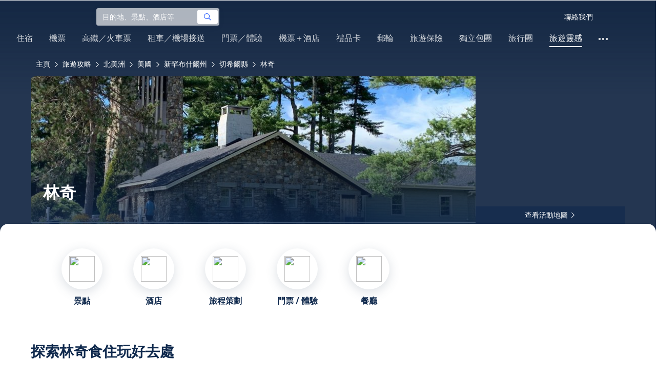

--- FILE ---
content_type: text/html; charset=utf-8
request_url: https://hk.trip.com/travel-guide/destination/rindge-40201/
body_size: 60140
content:
<!DOCTYPE html><html lang="zh-HK" data-idc="SGP-ALI" translate="no"><head islighthouse="false" ifisbot="true"><meta http-equiv="Content-Type" content="text/html; charset=utf-8"/><meta name="applicable-device" content="pc"/><meta http-equiv="x-ua-compatible" content="IE=edge,chrome=1"/><meta http-equiv="x-dns-prefetch-control" content="on"/><link rel="dns-prefetch" href="//webresource.tripcdn.com"/><link rel="dns-prefetch" href="//ak-s.tripcdn.com"/><link rel="dns-prefetch" href="//ak-d.tripcdn.com"/><link rel="dns-prefetch" href="//pages.trip.com"/><link rel="dns-prefetch" href="//restapi.amap.com"/><link rel="dns-prefetch" href="//dimg04.tripcdn.com"/><link rel="SHORTCUT ICON" href="/trip.ico" type="image/x-icon"/><link rel="ICON" href="/trip.ico"/><link rel="preload" href="https://static.tripcdn.com/locale/v3/100009239/zh-HK.js?etagc=3412b3e3eb9cd6a2fa66596f64f7b7d8" as="script"/><link rel="preload" href="//webresource.tripcdn.com/ares2/ibu/onlinecommon/*/default/assets/ibu_l10n_online_bundle.js" as="script"/><link data-react-helmet="true" rel="canonical" href="https://hk.trip.com/travel-guide/destination/rindge-40201/"/><meta data-react-helmet="true" name="viewport" content="width=device-width, initial-scale=1.0, maximum-scale=1.0"/><meta data-react-helmet="true" property="og:image" content="https://ak-d.tripcdn.com/images/0HJ5u12000h9yodyz51EC_D_1180_558.jpg"/><meta data-react-helmet="true" name="twitter:card" content="summary_large_image"/><meta data-react-helmet="true" name="twitter:image" content="https://ak-d.tripcdn.com/images/0HJ5u12000h9yodyz51EC_D_1180_558.jpg"/><meta data-react-helmet="true" property="og:title" content="林奇自由行旅遊攻略（2026）：附近熱門好去處、人氣景點、行程規劃、住宿、美食、交通、天氣等等——重要資訊一文睇清（於2026年1月更新）｜Trip.com"/><meta data-react-helmet="true" name="twitter:title" content="林奇自由行旅遊攻略（2026）：附近熱門好去處、人氣景點、行程規劃、住宿、美食、交通、天氣等等——重要資訊一文睇清（於2026年1月更新）｜Trip.com"/><meta data-react-helmet="true" property="og:site_name" content="TRIP.COM"/><meta data-react-helmet="true" property="og:type" content="website"/><meta data-react-helmet="true" name="description" content="計劃去林奇？即睇最新好去處，探索熱門景點、地道美食、住宿及交通攻略！Trip.com提供酒店、景點門票、交通與機+酒套票，幫你一站式慳錢慳時間搞掂！"/><meta data-react-helmet="true" property="og:description" content="計劃去林奇？即睇最新好去處，探索熱門景點、地道美食、住宿及交通攻略！Trip.com提供酒店、景點門票、交通與機+酒套票，幫你一站式慳錢慳時間搞掂！"/><meta data-react-helmet="true" name="twitter:description" content="計劃去林奇？即睇最新好去處，探索熱門景點、地道美食、住宿及交通攻略！Trip.com提供酒店、景點門票、交通與機+酒套票，幫你一站式慳錢慳時間搞掂！"/><meta data-react-helmet="true" name="keywords" content="林奇, 2026林奇旅遊, 林奇旅遊攻略, 林奇熱門景點, 林奇自由行, 林奇之旅, 林奇旅遊攻略, 林奇交通, 林奇天氣, 我附近的餐廳, 我附近的景點"/><meta property="og:url" content="https://hk.trip.com/travel-guide/destination/rindge-40201/"/><meta name="twitter:url" content="https://hk.trip.com/travel-guide/destination/rindge-40201/"/><style data-styled="" data-styled-version="5.0.0-alpha.2">.fnnepA{height:48px;line-height:48px;color:#fff;font-size:14px;} .fnnepA .gl-component-bread-crumb_item-container{display:inline-block;} .fnnepA .gl-component-bread-crumb_item-container .gl-component-bread-crumb_item-separator{color:#0f294d;margin:0 6px;font-size:12px;vertical-align:middle;} .fnnepA .gl-component-bread-crumb_item-container .gl-component-bread-crumb_item-separator:before{content:'\f5bf';} .fnnepA .gl-component-bread-crumb_item-container .gl-component-bread-crumb_item:hover{cursor:pointer;} data-styled.g1[id="ULcontainer-sc-12lip0x-0"]{content:"fnnepA,"} .gKFUzU{display:-webkit-box;display:-webkit-flex;display:-ms-flexbox;display:flex;} @media screen and (max-width:428px){.gKFUzU{display:none;}} @media (max-width:1200px){.gKFUzU{padding:0 32px;}} data-styled.g2[id="Warp-sc-1socp6z-0"]{content:"gKFUzU,"} .jcVNTQ{margin-top:8px;height:16px;line-height:16px;color:#ffc03a;} data-styled.g23[id="Container-sc-1lh6f17-0"]{content:"jcVNTQ,"} .dwvIDH{display:inline-block;font-size:16px;width:16px;height:16px;} .dwvIDH.star-icon-star:before{content:'\f55e';} .dwvIDH.star-icon-diamond:before{content:'\f6f8';} data-styled.g24[id="Icon-sc-1lh6f17-1"]{content:"dwvIDH,"} .hHylVP{margin-top:4px;display:-webkit-box;display:-webkit-flex;display:-ms-flexbox;display:flex;-webkit-flex-direction:row;-ms-flex-direction:row;flex-direction:row;color:#0f294d;line-height:18px;} data-styled.g27[id="Container-sc-wh6bgr-0"]{content:"hHylVP,"} .eeDodI{-webkit-flex:1;-ms-flex:1;flex:1;display:-webkit-box;display:-webkit-flex;display:-ms-flexbox;display:flex;-webkit-flex-direction:column;-ms-flex-direction:column;flex-direction:column;overflow:hidden;} data-styled.g28[id="Content-sc-wh6bgr-1"]{content:"eeDodI,"} .dyTwU{overflow:hidden;-webkit-flex:1;-ms-flex:1;flex:1;overflow:hidden;text-overflow:ellipsis;white-space:nowrap;} data-styled.g29[id="TagsContainer-sc-wh6bgr-2"]{content:"dyTwU,"} .dKPvZJ{font-size:16px;color:#0f294d;margin-right:4px;line-height:18px;} data-styled.g31[id="Icon-sc-wh6bgr-4"]{content:"dKPvZJ,"} .NftVG{margin:0 4px;width:1px;height:10px;background:#dadfe6;display:inline-block;vertical-align:middle;} data-styled.g32[id="Divide-sc-wh6bgr-5"]{content:"NftVG,"} .gMpEdZ{position:absolute;width:100%;height:100%;} .gMpEdZ img{width:100%;object-fit:cover;height:100%;} data-styled.g49[id="Link-sc-1yvch22-0"]{content:"gMpEdZ,"} .eMtmMT{background:#ebebf2;width:100%;height:0px;padding-bottom:56%;overflow:hidden;margin:0;position:relative;border-radius:4px 4px 0px 0px;} data-styled.g50[id="Container-sc-1yvch22-1"]{content:"eMtmMT,"} .evmwXK{display:-webkit-box;-webkit-box-orient:vertical;-webkit-line-clamp:1;white-space:normal;color:#0f294d;font-size:16px;font-weight:700;line-height:22px;overflow:hidden;} data-styled.g54[id="Container-sc-1udko1m-1"]{content:"evmwXK,"} .ctZwvL{margin-top:8px;height:22px;line-height:22px;display:-webkit-box;display:-webkit-flex;display:-ms-flexbox;display:flex;} data-styled.g60[id="Container-sc-9x14xf-0"]{content:"ctZwvL,"} .lnpscB{display:inline-block;width:44px;height:22px;text-align:center;background:#4978ce;border-radius:1px;font-weight:700;font-size:16px;color:#ffffff;line-height:22px;margin-right:8px;} .lnpscB span{margin-left:2px;font-size:12px;color:rgba(255,255,255,0.5);line-height:22px;} data-styled.g61[id="Score-sc-9x14xf-1"]{content:"lnpscB,"} .bDJzMY{font-size:14px;color:#8592a6;line-height:22px;display:-webkit-box;-webkit-box-orient:vertical;-webkit-line-clamp:1;white-space:normal;overflow:hidden;} data-styled.g62[id="Review-sc-9x14xf-2"]{content:"bDJzMY,"} .eDardZ{display:-webkit-box;display:-webkit-flex;display:-ms-flexbox;display:flex;-webkit-align-items:center;-webkit-box-align:center;-ms-flex-align:center;align-items:center;-webkit-box-pack:center;-webkit-justify-content:center;-ms-flex-pack:center;justify-content:center;padding:0px 4px;background-image:linear-gradient(90deg,#ff716e 0%,#ff902a 100%);border-radius:2px;} data-styled.g76[id="Container-sc-1ytchrj-0"]{content:"eDardZ,"} .dyBirw{font-size:14px;line-height:14px;color:#ffffff;} data-styled.g77[id="HotIcon-sc-1ytchrj-1"]{content:"dyBirw,"} .frBJwl{font-size:14px;color:#ffffff;text-align:right;line-height:18px;font-weight:700;margin-left:1px;} data-styled.g78[id="Score-sc-1ytchrj-2"]{content:"frBJwl,"} .hfAfWk{position:relative;} data-styled.g93[id="CardContainer-sc-1k964jb-0"]{content:"hfAfWk,"} .dvVPSh{padding:12px;} data-styled.g94[id="CardInfoContainer-sc-1k964jb-1"]{content:"dvVPSh,"} .dSfvEi{margin:0 4px;width:1px;height:12px;background:#dadfe6;} data-styled.g95[id="Divide-sc-1k964jb-2"]{content:"dSfvEi,"} .iDHoly{position:absolute;height:26px;bottom:0;width:100%;font-size:13px;line-height:26px;text-align:center;font-weight:700;color:rgb(255,255,255);overflow:hidden;text-overflow:ellipsis;border-radius:0 0 1px 1px;white-space:nowrap;padding:0 4px;box-sizing:border-box;background:rgba(15,41,77,0.5);} data-styled.g97[id="MaskContainer-sc-kcukms-1"]{content:"iDHoly,"} .klLrtG{position:relative;width:100vw;height:288px;overflow:hidden;} data-styled.g134[id="Container-sc-1cf7l4d-2"]{content:"klLrtG,"} .fSeBhP{position:relative;margin:0 auto;display:-webkit-box;display:-webkit-flex;display:-ms-flexbox;display:flex;-webkit-flex-direction:row;-ms-flex-direction:row;flex-direction:row;-webkit-align-items:center;-webkit-box-align:center;-ms-flex-align:center;align-items:center;-webkit-box-pack:justify;-webkit-justify-content:space-between;-ms-flex-pack:justify;justify-content:space-between;max-width:1160px;position:relative;z-index:5;height:100%;} @media (max-width:1200px){.fSeBhP{padding:0 32px;}} data-styled.g135[id="Content-sc-1cf7l4d-3"]{content:"fSeBhP,"} .jSjMKg{position:relative;-webkit-flex:1;-ms-flex:1;flex:1;height:100%;overflow:hidden;} data-styled.g136[id="Left-sc-1cf7l4d-4"]{content:"jSjMKg,"} .AfYOk{position:relative;width:292px;height:calc(100%);} data-styled.g137[id="Right-sc-1cf7l4d-5"]{content:"AfYOk,"} .jWSkAc{width:100%;height:100%;position:relative;overflow:hidden;} data-styled.g138[id="SwiperContainer-sc-1cf7l4d-6"]{content:"jWSkAc,"} .cvWCjv{width:100%;height:100%;} data-styled.g139[id="SwiperWrapper-sc-1cf7l4d-7"]{content:"cvWCjv,"} .kohdqO{width:100%;height:100%;} data-styled.g140[id="SwiperItem-sc-1cf7l4d-8"]{content:"kohdqO,"} .fKduyT{display:block;width:100%;height:100%;object-fit:cover;} data-styled.g141[id="SwiperImage-sc-1cf7l4d-9"]{content:"fKduyT,"} .dghyBX{position:absolute;bottom:1px;left:0;right:0;z-index:5;display:-webkit-box;display:-webkit-flex;display:-ms-flexbox;display:flex;-webkit-align-items:center;-webkit-box-align:center;-ms-flex-align:center;align-items:center;height:2px;background-color:#b2bdcd;} data-styled.g142[id="SwiperLines-sc-1cf7l4d-10"]{content:"dghyBX,"} .jjUbEZ{-webkit-flex:1;-ms-flex:1;flex:1;height:100%;} .jjUbEZ.active{background-color:#ffffff;} data-styled.g143[id="SwiperLine-sc-1cf7l4d-11"]{content:"jjUbEZ,"} .jFqclj{position:absolute;height:160px;bottom:0;left:0;right:0;z-index:1;background:linear-gradient(0deg,rgba(15,41,77,0.8) 0%,rgba(15,41,77,0) 100%);padding:0 24px;display:-webkit-box;display:-webkit-flex;display:-ms-flexbox;display:flex;-webkit-flex-direction:column;-ms-flex-direction:column;flex-direction:column;-webkit-box-pack:end;-webkit-justify-content:flex-end;-ms-flex-pack:end;justify-content:flex-end;padding-bottom:16px;} data-styled.g147[id="SiteDetail-sc-1cf7l4d-15"]{content:"jFqclj,"} .bCEOIT{color:#ffffff;font-size:32px;font-weight:700;line-height:38px;white-space:normal;word-break:break-word;} data-styled.g148[id="SiteTitle-sc-1cf7l4d-16"]{content:"bCEOIT,"} .lkzWkN{display:none;} data-styled.g149[id="SiteH1Title-sc-1cf7l4d-17"]{content:"lkzWkN,"} .itYBLx{display:-webkit-box;display:-webkit-flex;display:-ms-flexbox;display:flex;-webkit-flex-direction:row;-ms-flex-direction:row;flex-direction:row;height:22px;margin-top:4px;} data-styled.g152[id="TimeAndWeather-sc-1cf7l4d-20"]{content:"itYBLx,"} .idYwHM{display:none;} data-styled.g159[id="SiteText-sc-1cf7l4d-27"]{content:"idYwHM,"} .jiMaRX{position:absolute;bottom:0;left:0;right:0;display:-webkit-box;display:-webkit-flex;display:-ms-flexbox;display:flex;-webkit-box-pack:center;-webkit-justify-content:center;-ms-flex-pack:center;justify-content:center;-webkit-align-items:center;-webkit-box-align:center;-ms-flex-align:center;align-items:center;padding:0 10px;background-color:rgba(15,41,77,0.6);border-radius:0;height:34px;cursor:pointer;} data-styled.g162[id="MapBottom-sc-1cf7l4d-30"]{content:"jiMaRX,"} .cdaWUM{color:#ffffff;font-size:14px;overflow:hidden;text-overflow:ellipsis;white-space:nowrap;} .cdaWUM:hover{-webkit-text-decoration:underline;text-decoration:underline;} data-styled.g163[id="MapText-sc-1cf7l4d-31"]{content:"cdaWUM,"} .gknDud{font-size:12px;color:#ffffff;margin-left:4px;} data-styled.g164[id="MapIcon-sc-1cf7l4d-32"]{content:"gknDud,"} .fOgJui{display:-webkit-box;display:-webkit-flex;display:-ms-flexbox;display:flex;-webkit-align-items:flex-start;-webkit-box-align:flex-start;-ms-flex-align:flex-start;align-items:flex-start;-webkit-box-pack:start;-webkit-justify-content:flex-start;-ms-flex-pack:start;justify-content:flex-start;-webkit-flex-wrap:wrap;-ms-flex-wrap:wrap;flex-wrap:wrap;gap:20px;-webkit-transition:0.1s;transition:0.1s;opacity:1;max-width:1160px;margin:0 auto;padding:0 30px;box-sizing:border-box;} .fOgJui.isSticky{opacity:0;} data-styled.g167[id="NavContainer-sc-1slirxi-2"]{content:"fOgJui,"} .iNllAD{display:-webkit-box;display:-webkit-flex;display:-ms-flexbox;display:flex;-webkit-flex-direction:column;-ms-flex-direction:column;flex-direction:column;-webkit-align-items:center;-webkit-box-align:center;-ms-flex-align:center;align-items:center;width:140px;padding:48px 0 6px;cursor:pointer;} .iNllAD:hover{color:#3264ff;} .iNllAD:hover .nav-item-icon,.iNllAD:hover .nav-text{color:#3264ff;} .iNllAD:hover .nav-item-top{border:1px solid #3264FF;} @media (min-width:1000px) and (max-width:1200px){.iNllAD{width:118px;padding:38px 0 6px;}} @media (max-width:1000px){.iNllAD{width:100px;padding:28px 0 6px;}} data-styled.g168[id="NavItem-sc-1slirxi-3"]{content:"iNllAD,"} .hvARoH{position:relative;background:#ffffff;border-radius:46px;box-shadow:0px 5px 21px 0px rgba(69,88,115,0.2);height:80px;width:80px;display:-webkit-box;display:-webkit-flex;display:-ms-flexbox;display:flex;-webkit-align-items:center;-webkit-box-align:center;-ms-flex-align:center;align-items:center;-webkit-box-pack:center;-webkit-justify-content:center;-ms-flex-pack:center;justify-content:center;box-sizing:border-box;} data-styled.g169[id="NavItemTop-sc-1slirxi-4"]{content:"hvARoH,"} .blCfXS{margin-top:12px;color:#0f294d;font-size:16px;font-weight:700;-webkit-letter-spacing:0px;-moz-letter-spacing:0px;-ms-letter-spacing:0px;letter-spacing:0px;line-height:22px;text-align:center;} data-styled.g173[id="NavText-sc-1slirxi-8"]{content:"blCfXS,"} .dmdZWn{position:fixed;top:0;left:0;right:0;display:-webkit-box;display:-webkit-flex;display:-ms-flexbox;display:flex;background:#fff;height:80px;z-index:-100;opacity:0;-webkit-transition:0.1s;transition:0.1s;box-shadow:0px 4px 16px 0px rgba(69,88,115,0.2);} .dmdZWn.isSticky{z-index:100;opacity:1;} data-styled.g178[id="SickyNavContainer-sc-1slirxi-13"]{content:"dmdZWn,"} .fJszaA{width:1160px;margin:0 auto;display:-webkit-box;display:-webkit-flex;display:-ms-flexbox;display:flex;-webkit-align-items:center;-webkit-box-align:center;-ms-flex-align:center;align-items:center;-webkit-box-pack:start;-webkit-justify-content:flex-start;-ms-flex-pack:start;justify-content:flex-start;position:relative;left:-20px;} @media (max-width:1168px){.fJszaA{-webkit-box-pack:center;-webkit-justify-content:center;-ms-flex-pack:center;justify-content:center;}} data-styled.g179[id="StickyNavContent-sc-1slirxi-14"]{content:"fJszaA,"} .hXPtWV{position:relative;display:-webkit-box;display:-webkit-flex;display:-ms-flexbox;display:flex;-webkit-box-pack:center;-webkit-justify-content:center;-ms-flex-pack:center;justify-content:center;padding:20px;margin:auto 20px;cursor:pointer;} .hXPtWV:hover{color:#3264ff;} .hXPtWV:hover i{color:#3264ff;} data-styled.g180[id="StickyNavItem-sc-1slirxi-15"]{content:"hXPtWV,"} .bpqkkQ{color:#0f294d;font-size:28px;font-weight:700;-webkit-letter-spacing:0px;-moz-letter-spacing:0px;-ms-letter-spacing:0px;letter-spacing:0px;line-height:34px;margin-bottom:24px;} data-styled.g182[id="TitleContainer-sc-ulzxo9-0"]{content:"bpqkkQ,"} .ivWlAO:hover{cursor:not-allowed;} .ivWlAO{position:absolute;z-index:2;} .ivWlAO .slide-indicator-box{background:rgb(255,255,255);box-shadow:0px 4px 8px 0px rgba(15,41,77,0.08);height:40px;width:40px;display:-webkit-box;display:-webkit-flex;display:-ms-flexbox;display:flex;-webkit-box-pack:center;-webkit-justify-content:center;-ms-flex-pack:center;justify-content:center;-webkit-align-items:center;-webkit-box-align:center;-ms-flex-align:center;align-items:center;color:rgb(206,210,217);font-size:19px;border-radius:50%;-webkit-user-select:none;-moz-user-select:none;-ms-user-select:none;-webkit-user-select:none;-moz-user-select:none;-ms-user-select:none;user-select:none;} .ivWlAO .slide-indicator-active{color:rgb(40,125,250);} .ivWlAO .slide-indicator-active:hover{background:rgb(50,100,255);color:rgb(255,255,255);cursor:pointer;} data-styled.g183[id="SlideIndicatorContainer-sc-gnb7z5-0"]{content:"ivWlAO,"} .ifGzZf{position:relative;width:100%;} data-styled.g184[id="CarouselContainer-sc-uy2ipe-0"]{content:"ifGzZf,"} .bpEIJp{max-width:908px;margin:auto;} data-styled.g185[id="CardsWindowContainer-sc-uy2ipe-1"]{content:"bpEIJp,"} .cSVfLo{display:-webkit-box;display:-webkit-flex;display:-ms-flexbox;display:flex;-webkit-transition:margin 0.4s ease 0s;transition:margin 0.4s ease 0s;} data-styled.g186[id="CardsContainer-sc-uy2ipe-2"]{content:"cSVfLo,"} .mDrpW{display:-webkit-box;display:-webkit-flex;display:-ms-flexbox;display:flex;max-width:1160px;min-width:750px;position:relative;} data-styled.g187[id="ClassicRecommendContainer-sc-164gegm-0"]{content:"mDrpW,"} .efhgAi{height:inherit;position:relative;border-radius:8px;margin:12px 0;} data-styled.g188[id="LeftPart-sc-164gegm-1"]{content:"efhgAi,"} .elhlGT{color:white;padding:24px;height:calc(100% - 48px);position:relative;} data-styled.g189[id="LeftPartInfo-sc-164gegm-2"]{content:"elhlGT,"} .MwaZy{font-size:28px;font-weight:700;text-shadow:2px 2px 4px rgba(0,0,0,0.3);} data-styled.g190[id="LeftPartTitle-sc-164gegm-3"]{content:"MwaZy,"} .edsdRR{display:-webkit-box;font-size:14px;font-weight:500;margin-top:8px;overflow:hidden;text-overflow:ellipsis;text-shadow:2px 2px 4px rgba(0,0,0,0.3);} data-styled.g191[id="LeftPartDescription-sc-164gegm-4"]{content:"edsdRR,"} .bpBmOy{position:absolute;bottom:24px;left:24px;font-size:14px;font-weight:700;background:rgb(255,255,255);border-radius:4px;padding:8px 16px;color:#0f294d;width:-webkit-fit-content;width:-moz-fit-content;width:fit-content;} .bpBmOy:hover{cursor:pointer;color:#3264ff;} data-styled.g192[id="LeftPartBtn-sc-164gegm-5"]{content:"bpBmOy,"} .bWtwqJ{display:-webkit-box;display:-webkit-flex;display:-ms-flexbox;display:flex;overflow:hidden;margin-left:16px;max-width:908px;position:relative;width:auto;padding:12px 0;} .bWtwqJ .classic-recommend-card-container .classic-recommend-card{box-shadow:0 4px 8px 0 rgba(15,41,77,0.08);border-radius:8px;height:100%;-webkit-transition:-webkit-transform 0.5s ease;-webkit-transition:transform 0.5s ease;transition:transform 0.5s ease;} .bWtwqJ .classic-recommend-card-container:hover{cursor:pointer;} .bWtwqJ .classic-recommend-card-container:hover .classic-recommend-card{-webkit-transform:translateY(-12px);-ms-transform:translateY(-12px);transform:translateY(-12px);} data-styled.g193[id="CardsContainer-sc-164gegm-6"]{content:"bWtwqJ,"} .eIhpxo{max-width:1160px;margin:auto;margin-top:64px;margin-bottom:-12px;} @media (max-width:1200px){.eIhpxo{padding:0 32px;}} data-styled.g194[id="Wrapper-sc-10f93ky-0"]{content:"eIhpxo,"} .ciKhcX{max-width:1160px;margin:auto;position:relative;margin-top:64px;} @media (max-width:1200px){.ciKhcX{padding:0 32px;}} data-styled.g195[id="Container-sc-opldtq-0"]{content:"ciKhcX,"} .Usnjm{display:-webkit-box;display:-webkit-flex;display:-ms-flexbox;display:flex;-webkit-align-items:center;-webkit-box-align:center;-ms-flex-align:center;align-items:center;-webkit-box-pack:justify;-webkit-justify-content:space-between;-ms-flex-pack:justify;justify-content:space-between;} data-styled.g196[id="Header-sc-opldtq-1"]{content:"Usnjm,"} .gOZGhq{color:#0f294d;font-size:28px;font-weight:700;-webkit-letter-spacing:0px;-moz-letter-spacing:0px;-ms-letter-spacing:0px;letter-spacing:0px;line-height:34px;} data-styled.g197[id="HeaderLeft-sc-opldtq-2"]{content:"gOZGhq,"} .iIwdxf{display:grid;grid-column-gap:16px;grid-template-columns:repeat(4,calc(25% - 12px));margin-top:24px;} data-styled.g201[id="CityList-sc-opldtq-6"]{content:"iIwdxf,"} .cECcNP{position:relative;height:197px;font-size:0;cursor:pointer;-webkit-transition:0.3s;transition:0.3s;border-radius:8px;overflow:hidden;} .cECcNP:hover{-webkit-transform:translateY(-12px);-ms-transform:translateY(-12px);transform:translateY(-12px);} data-styled.g202[id="CityItem-sc-opldtq-7"]{content:"cECcNP,"} .bCBahn{width:100%;height:100%;object-fit:cover;} data-styled.g203[id="CityItemImage-sc-opldtq-8"]{content:"bCBahn,"} .cePxtg{position:absolute;left:0;top:0;right:0;bottom:0;background:rgba(15,41,77,0.3);color:#ffffff;display:-webkit-box;display:-webkit-flex;display:-ms-flexbox;display:flex;-webkit-align-items:center;-webkit-box-align:center;-ms-flex-align:center;align-items:center;-webkit-box-pack:center;-webkit-justify-content:center;-ms-flex-pack:center;justify-content:center;padding:24px 30px;} data-styled.g204[id="CityItemContent-sc-opldtq-9"]{content:"cePxtg,"} .bFrZki{font-size:24px;font-weight:700;line-height:30px;overflow:hidden;text-overflow:ellipsis;display:-webkit-box;-webkit-box-orient:vertical;-webkit-line-clamp:2;line-clamp:2;word-break:break-word;white-space:normal;} data-styled.g205[id="CityItemName-sc-opldtq-10"]{content:"bFrZki,"} .bedaxh{max-width:1160px;margin:64px auto auto;} .bedaxh > .seo-inter-links{margin-bottom:100px !important;} @media (max-width:1200px){.bedaxh{padding:0 32px;}} data-styled.g206[id="Container-sc-13plete-0"]{content:"bedaxh,"} </style><link rel="stylesheet" type="text/css" href="https://ak-s-cw.tripcdn.com/modules/ibu/online-assets/font.ddfdb9c8916dd1ec37cbf52f9391aca5.css"/><meta name="viewport" content="width=device-width"/><meta charSet="utf-8"/><title>林奇自由行旅遊攻略（2026）：附近熱門好去處、人氣景點、行程規劃、住宿、美食、交通、天氣等等——重要資訊一文睇清（於2026年1月更新）｜Trip.com</title><link rel="alternate" href="https://us.trip.com//travel-guide/destination/rindge-40201/" hrefLang="en-US"/><link rel="alternate" href="https://ms.trip.com//travel-guide/destination/rindge-40201/" hrefLang="ms"/><link rel="alternate" href="https://nl.trip.com//travel-guide/destination/rindge-40201/" hrefLang="nl-NL"/><link rel="alternate" href="https://au.trip.com//travel-guide/destination/rindge-40201/" hrefLang="en-AU"/><link rel="alternate" href="https://jp.trip.com//travel-guide/destination/rindge-40201/" hrefLang="ja"/><link rel="alternate" href="https://sg.trip.com//travel-guide/destination/rindge-40201/" hrefLang="en-SG"/><link rel="alternate" href="https://fr.trip.com//travel-guide/destination/rindge-40201/" hrefLang="fr"/><link rel="alternate" href="https://vi.trip.com//travel-guide/destination/rindge-40201/" hrefLang="vi"/><link rel="alternate" href="https://uk.trip.com//travel-guide/destination/rindge-40201/" hrefLang="en-GB"/><link rel="alternate" href="https://de.trip.com//travel-guide/destination/rindge-40201/" hrefLang="de"/><link rel="alternate" href="https://hk.trip.com//travel-guide/destination/rindge-40201/" hrefLang="zh-Hant-HK"/><link rel="alternate" href="https://tw.trip.com//travel-guide/destination/rindge-40201/" hrefLang="zh-Hant-TW"/><link rel="alternate" href="https://kr.trip.com//travel-guide/destination/rindge-40201/" hrefLang="ko"/><link rel="alternate" href="https://es.trip.com//travel-guide/destination/rindge-40201/" hrefLang="es"/><link rel="alternate" href="https://it.trip.com//travel-guide/destination/rindge-40201/" hrefLang="it"/><link rel="alternate" href="https://ru.trip.com//travel-guide/destination/rindge-40201/" hrefLang="ru"/><link rel="alternate" href="https://th.trip.com//travel-guide/destination/rindge-40201/" hrefLang="th"/><link rel="alternate" href="https://www.trip.com//travel-guide/destination/rindge-40201/" hrefLang="x-default"/><script type="application/ld+json">{"@context":"https://schema.org","@type":"BreadcrumbList","itemListElement":[{"@type":"ListItem","position":1,"name":"主頁","item":"https://hk.trip.com/"},{"@type":"ListItem","position":2,"name":"旅遊攻略","item":"https://hk.trip.com/travel-guide/"},{"@type":"ListItem","position":3,"name":"北美洲","item":"https://hk.trip.com/travel-guide/north-america-120004/"},{"@type":"ListItem","position":4,"name":"美國","item":"https://hk.trip.com/travel-guide/united-states-100047/"},{"@type":"ListItem","position":5,"name":"新罕布什爾州","item":"https://hk.trip.com/travel-guide/new-hampshire-21661/"},{"@type":"ListItem","position":6,"name":"切希爾縣","item":"https://hk.trip.com/travel-guide/cheshire-county-1657210/"},{"@type":"ListItem","position":7,"name":"林奇","item":"https://hk.trip.com/travel-guide/rindge-40201/"}]}</script><script type="application/ld+json">{"@context":"https://schema.org","@type":"ItemList","name":"玩樂好去處","itemListElement":[{"@type":"ListItem","position":1,"item":{"@type":"Movie","name":"Monadnock State Park","image":"https://ak-d.tripcdn.com/images/10030m000000dgl0pCE62_C_420_280.jpg","url":"https://hk.trip.com/travel-guide/attraction/jaffrey/monadnock-state-park-36798455","review":{"@type":"Review","reviewRating":{"@type":"Rating","ratingValue":"4.0"},"author":{"@type":"Organization","name":"Monadnock State Park"}},"aggregateRating":{"@type":"AggregateRating","ratingValue":"4.0","bestRating":"5","ratingCount":"1"}}},{"@type":"ListItem","position":2,"item":{"@type":"Movie","name":"波士頓美術博物館","image":"https://ak-d.tripcdn.com/images/01A3a323421q7dn4w39FD_C_420_280.jpg","url":"https://hk.trip.com/travel-guide/attraction/boston/museum-of-fine-arts-boston-84750","review":{"@type":"Review","reviewRating":{"@type":"Rating","ratingValue":"4.8"},"author":{"@type":"Organization","name":"波士頓美術博物館"}},"aggregateRating":{"@type":"AggregateRating","ratingValue":"4.8","bestRating":"5","ratingCount":"281"}}},{"@type":"ListItem","position":3,"item":{"@type":"Movie","name":"波士頓水鴨車旅遊","image":"https://ak-d.tripcdn.com/images/0HJ1r12000h9mxkvs82E5_C_420_280.jpg","url":"https://hk.trip.com/travel-guide/attraction/boston/boston-duck-tours-55981509","review":{"@type":"Review","reviewRating":{"@type":"Rating","ratingValue":"4.8"},"author":{"@type":"Organization","name":"波士頓水鴨車旅遊"}},"aggregateRating":{"@type":"AggregateRating","ratingValue":"4.8","bestRating":"5","ratingCount":"24"}}},{"@type":"ListItem","position":4,"item":{"@type":"Movie","name":"哈佛大學","image":"https://ak-d.tripcdn.com/images/100212000000sklswE4C6_C_420_280.jpg","url":"https://hk.trip.com/travel-guide/attraction/cambridge/harvard-university-84708","review":{"@type":"Review","reviewRating":{"@type":"Rating","ratingValue":"4.7"},"author":{"@type":"Organization","name":"哈佛大學"}},"aggregateRating":{"@type":"AggregateRating","ratingValue":"4.7","bestRating":"5","ratingCount":"569"}}}]}</script><meta name="next-head-count" content="23"/><link rel="preload" href="https://ak-s.tripcdn.com/modules/gcc/thingstodo-destination/_next/static/css/commons~21833f8f.202512220839.chunk.css" as="style"/><link rel="stylesheet" href="https://ak-s.tripcdn.com/modules/gcc/thingstodo-destination/_next/static/css/commons~21833f8f.202512220839.chunk.css" data-n-g=""/><link rel="preload" href="https://ak-s.tripcdn.com/modules/gcc/thingstodo-destination/_next/static/css/commons~b59217a9.202512220839.chunk.css" as="style"/><link rel="stylesheet" href="https://ak-s.tripcdn.com/modules/gcc/thingstodo-destination/_next/static/css/commons~b59217a9.202512220839.chunk.css" data-n-g=""/><link rel="preload" href="https://ak-s.tripcdn.com/modules/gcc/thingstodo-destination/_next/static/css/commons~4cb826a0.202512220839.chunk.css" as="style"/><link rel="stylesheet" href="https://ak-s.tripcdn.com/modules/gcc/thingstodo-destination/_next/static/css/commons~4cb826a0.202512220839.chunk.css" data-n-g=""/><link rel="preload" href="https://ak-s.tripcdn.com/modules/gcc/thingstodo-destination/_next/static/css/commons~4e5c6356.202512220839.chunk.css" as="style"/><link rel="stylesheet" href="https://ak-s.tripcdn.com/modules/gcc/thingstodo-destination/_next/static/css/commons~4e5c6356.202512220839.chunk.css" data-n-g=""/><link rel="preload" href="https://ak-s.tripcdn.com/modules/gcc/thingstodo-destination/_next/static/css/less~31ecd969.202512220839.chunk.css" as="style"/><link rel="stylesheet" href="https://ak-s.tripcdn.com/modules/gcc/thingstodo-destination/_next/static/css/less~31ecd969.202512220839.chunk.css" data-n-g=""/><link rel="preload" href="https://ak-s.tripcdn.com/modules/gcc/thingstodo-destination/_next/static/css/less~6a269236.202512220839.chunk.css" as="style"/><link rel="stylesheet" href="https://ak-s.tripcdn.com/modules/gcc/thingstodo-destination/_next/static/css/less~6a269236.202512220839.chunk.css" data-n-g=""/><link rel="preload" href="https://ak-s.tripcdn.com/modules/gcc/thingstodo-destination/_next/static/css/less~923dea65.202512220839.chunk.css" as="style"/><link rel="stylesheet" href="https://ak-s.tripcdn.com/modules/gcc/thingstodo-destination/_next/static/css/less~923dea65.202512220839.chunk.css" data-n-g=""/><link rel="preload" href="https://ak-s.tripcdn.com/modules/gcc/thingstodo-destination/_next/static/css/less~c073e554.202512220839.chunk.css" as="style"/><link rel="stylesheet" href="https://ak-s.tripcdn.com/modules/gcc/thingstodo-destination/_next/static/css/less~c073e554.202512220839.chunk.css" data-n-g=""/><link rel="preload" href="https://ak-s.tripcdn.com/modules/gcc/thingstodo-destination/_next/static/css/less~49f9b00d.202512220839.chunk.css" as="style"/><link rel="stylesheet" href="https://ak-s.tripcdn.com/modules/gcc/thingstodo-destination/_next/static/css/less~49f9b00d.202512220839.chunk.css" data-n-g=""/><link rel="preload" href="https://ak-s.tripcdn.com/modules/gcc/thingstodo-destination/_next/static/css/less~6dadbfbe.202512220839.chunk.css" as="style"/><link rel="stylesheet" href="https://ak-s.tripcdn.com/modules/gcc/thingstodo-destination/_next/static/css/less~6dadbfbe.202512220839.chunk.css" data-n-g=""/><link rel="preload" href="https://ak-s.tripcdn.com/modules/gcc/thingstodo-destination/_next/static/css/styles~31ecd969.202512220839.chunk.css" as="style"/><link rel="stylesheet" href="https://ak-s.tripcdn.com/modules/gcc/thingstodo-destination/_next/static/css/styles~31ecd969.202512220839.chunk.css" data-n-g=""/><link rel="preload" href="https://ak-s.tripcdn.com/modules/gcc/thingstodo-destination/_next/static/css/styles~cd76bb6a.202512220839.chunk.css" as="style"/><link rel="stylesheet" href="https://ak-s.tripcdn.com/modules/gcc/thingstodo-destination/_next/static/css/styles~cd76bb6a.202512220839.chunk.css" data-n-g=""/><link rel="preload" href="https://ak-s.tripcdn.com/modules/gcc/thingstodo-destination/_next/static/css/styles~f2e09fd0.202512220839.chunk.css" as="style"/><link rel="stylesheet" href="https://ak-s.tripcdn.com/modules/gcc/thingstodo-destination/_next/static/css/styles~f2e09fd0.202512220839.chunk.css" data-n-g=""/><link rel="preload" href="https://ak-s.tripcdn.com/modules/gcc/thingstodo-destination/_next/static/css/styles~41ae9519.202512220839.chunk.css" as="style"/><link rel="stylesheet" href="https://ak-s.tripcdn.com/modules/gcc/thingstodo-destination/_next/static/css/styles~41ae9519.202512220839.chunk.css" data-n-g=""/><link rel="preload" href="https://ak-s.tripcdn.com/modules/gcc/thingstodo-destination/_next/static/css/styles~b33dad85.202512220839.chunk.css" as="style"/><link rel="stylesheet" href="https://ak-s.tripcdn.com/modules/gcc/thingstodo-destination/_next/static/css/styles~b33dad85.202512220839.chunk.css" data-n-g=""/><link rel="preload" href="https://ak-s.tripcdn.com/modules/gcc/thingstodo-destination/_next/static/css/styles~5fe2ea37.202512220839.chunk.css" as="style"/><link rel="stylesheet" href="https://ak-s.tripcdn.com/modules/gcc/thingstodo-destination/_next/static/css/styles~5fe2ea37.202512220839.chunk.css" data-n-g=""/><noscript data-n-css=""></noscript><link rel="preload" href="https://ak-s.tripcdn.com/modules/gcc/thingstodo-destination/_next/static/main-202512220839.js" as="script"/><link rel="preload" href="https://ak-s.tripcdn.com/modules/gcc/thingstodo-destination/_next/static/static/runtime/webpack-202512220839.js-202512220839.js" as="script"/><link rel="preload" href="https://ak-s.tripcdn.com/modules/gcc/thingstodo-destination/_next/static/chunks/framework.202512220839.js" as="script"/><link rel="preload" href="https://ak-s.tripcdn.com/modules/gcc/thingstodo-destination/_next/static/chunks/commons~f075b844.202512220839.js" as="script"/><link rel="preload" href="https://ak-s.tripcdn.com/modules/gcc/thingstodo-destination/_next/static/chunks/commons~253ae210.202512220839.js" as="script"/><link rel="preload" href="https://ak-s.tripcdn.com/modules/gcc/thingstodo-destination/_next/static/chunks/commons~0f485567.202512220839.js" as="script"/><link rel="preload" href="https://ak-s.tripcdn.com/modules/gcc/thingstodo-destination/_next/static/chunks/commons~5ae32409.202512220839.js" as="script"/><link rel="preload" href="https://ak-s.tripcdn.com/modules/gcc/thingstodo-destination/_next/static/chunks/commons~b1869351.202512220839.js" as="script"/><link rel="preload" href="https://ak-s.tripcdn.com/modules/gcc/thingstodo-destination/_next/static/chunks/commons~5d7b094d.202512220839.js" as="script"/><link rel="preload" href="https://ak-s.tripcdn.com/modules/gcc/thingstodo-destination/_next/static/chunks/commons~afc0822a.202512220839.js" as="script"/><link rel="preload" href="https://ak-s.tripcdn.com/modules/gcc/thingstodo-destination/_next/static/chunks/commons~7bb827ee.202512220839.js" as="script"/><link rel="preload" href="https://ak-s.tripcdn.com/modules/gcc/thingstodo-destination/_next/static/chunks/commons~2a42e354.202512220839.js" as="script"/><link rel="preload" href="https://ak-s.tripcdn.com/modules/gcc/thingstodo-destination/_next/static/chunks/commons~7274e1de.202512220839.js" as="script"/><link rel="preload" href="https://ak-s.tripcdn.com/modules/gcc/thingstodo-destination/_next/static/chunks/commons~b5906859.202512220839.js" as="script"/><link rel="preload" href="https://ak-s.tripcdn.com/modules/gcc/thingstodo-destination/_next/static/chunks/commons~7d359b94.202512220839.js" as="script"/><link rel="preload" href="https://ak-s.tripcdn.com/modules/gcc/thingstodo-destination/_next/static/chunks/commons~37e17593.202512220839.js" as="script"/><link rel="preload" href="https://ak-s.tripcdn.com/modules/gcc/thingstodo-destination/_next/static/chunks/commons~9d180afe.202512220839.js" as="script"/><link rel="preload" href="https://ak-s.tripcdn.com/modules/gcc/thingstodo-destination/_next/static/chunks/commons~458dd2b0.202512220839.js" as="script"/><link rel="preload" href="https://ak-s.tripcdn.com/modules/gcc/thingstodo-destination/_next/static/chunks/commons~f9ca8911.202512220839.js" as="script"/><link rel="preload" href="https://ak-s.tripcdn.com/modules/gcc/thingstodo-destination/_next/static/chunks/commons~678f84af.202512220839.js" as="script"/><link rel="preload" href="https://ak-s.tripcdn.com/modules/gcc/thingstodo-destination/_next/static/chunks/commons~df0f15aa.202512220839.js" as="script"/><link rel="preload" href="https://ak-s.tripcdn.com/modules/gcc/thingstodo-destination/_next/static/chunks/commons~e352f835.202512220839.js" as="script"/><link rel="preload" href="https://ak-s.tripcdn.com/modules/gcc/thingstodo-destination/_next/static/chunks/commons~ec8c427e.202512220839.js" as="script"/><link rel="preload" href="https://ak-s.tripcdn.com/modules/gcc/thingstodo-destination/_next/static/chunks/commons~fd108ab4.202512220839.js" as="script"/><link rel="preload" href="https://ak-s.tripcdn.com/modules/gcc/thingstodo-destination/_next/static/chunks/commons~1c3a2c3f.202512220839.js" as="script"/><link rel="preload" href="https://ak-s.tripcdn.com/modules/gcc/thingstodo-destination/_next/static/chunks/commons~c98f95f3.202512220839.js" as="script"/><link rel="preload" href="https://ak-s.tripcdn.com/modules/gcc/thingstodo-destination/_next/static/chunks/commons~30ccc425.202512220839.js" as="script"/><link rel="preload" href="https://ak-s.tripcdn.com/modules/gcc/thingstodo-destination/_next/static/chunks/commons~0ed24aad.202512220839.js" as="script"/><link rel="preload" href="https://ak-s.tripcdn.com/modules/gcc/thingstodo-destination/_next/static/chunks/commons~21833f8f.202512220839.js" as="script"/><link rel="preload" href="https://ak-s.tripcdn.com/modules/gcc/thingstodo-destination/_next/static/chunks/commons~de0bb810.202512220839.js" as="script"/><link rel="preload" href="https://ak-s.tripcdn.com/modules/gcc/thingstodo-destination/_next/static/chunks/commons~b59217a9.202512220839.js" as="script"/><link rel="preload" href="https://ak-s.tripcdn.com/modules/gcc/thingstodo-destination/_next/static/chunks/commons~4cb826a0.202512220839.js" as="script"/><link rel="preload" href="https://ak-s.tripcdn.com/modules/gcc/thingstodo-destination/_next/static/chunks/commons~4e5c6356.202512220839.js" as="script"/><link rel="preload" href="https://ak-s.tripcdn.com/modules/gcc/thingstodo-destination/_next/static/chunks/commons~09b3668c.202512220839.js" as="script"/><link rel="preload" href="https://ak-s.tripcdn.com/modules/gcc/thingstodo-destination/_next/static/chunks/commons~38481e4b.202512220839.js" as="script"/><link rel="preload" href="https://ak-s.tripcdn.com/modules/gcc/thingstodo-destination/_next/static/chunks/commons~2ffbd6a0.202512220839.js" as="script"/><link rel="preload" href="https://ak-s.tripcdn.com/modules/gcc/thingstodo-destination/_next/static/chunks/commons~0dcd9a32.202512220839.js" as="script"/><link rel="preload" href="https://ak-s.tripcdn.com/modules/gcc/thingstodo-destination/_next/static/chunks/commons~967788e6.202512220839.js" as="script"/><link rel="preload" href="https://ak-s.tripcdn.com/modules/gcc/thingstodo-destination/_next/static/chunks/commons~4e4c7fe4.202512220839.js" as="script"/><link rel="preload" href="https://ak-s.tripcdn.com/modules/gcc/thingstodo-destination/_next/static/chunks/less~31ecd969.202512220839.js" as="script"/><link rel="preload" href="https://ak-s.tripcdn.com/modules/gcc/thingstodo-destination/_next/static/chunks/less~6a269236.202512220839.js" as="script"/><link rel="preload" href="https://ak-s.tripcdn.com/modules/gcc/thingstodo-destination/_next/static/chunks/less~923dea65.202512220839.js" as="script"/><link rel="preload" href="https://ak-s.tripcdn.com/modules/gcc/thingstodo-destination/_next/static/chunks/less~c073e554.202512220839.js" as="script"/><link rel="preload" href="https://ak-s.tripcdn.com/modules/gcc/thingstodo-destination/_next/static/chunks/less~49f9b00d.202512220839.js" as="script"/><link rel="preload" href="https://ak-s.tripcdn.com/modules/gcc/thingstodo-destination/_next/static/chunks/less~6dadbfbe.202512220839.js" as="script"/><link rel="preload" href="https://ak-s.tripcdn.com/modules/gcc/thingstodo-destination/_next/static/chunks/styles~31ecd969.202512220839.js" as="script"/><link rel="preload" href="https://ak-s.tripcdn.com/modules/gcc/thingstodo-destination/_next/static/chunks/styles~cd76bb6a.202512220839.js" as="script"/><link rel="preload" href="https://ak-s.tripcdn.com/modules/gcc/thingstodo-destination/_next/static/chunks/styles~f2e09fd0.202512220839.js" as="script"/><link rel="preload" href="https://ak-s.tripcdn.com/modules/gcc/thingstodo-destination/_next/static/chunks/styles~41ae9519.202512220839.js" as="script"/><link rel="preload" href="https://ak-s.tripcdn.com/modules/gcc/thingstodo-destination/_next/static/chunks/styles~b33dad85.202512220839.js" as="script"/><link rel="preload" href="https://ak-s.tripcdn.com/modules/gcc/thingstodo-destination/_next/static/chunks/styles~5fe2ea37.202512220839.js" as="script"/><link rel="preload" href="https://ak-s.tripcdn.com/modules/gcc/thingstodo-destination/_next/static/pages/_app-202512220839.js" as="script"/><link rel="preload" href="https://ak-s.tripcdn.com/modules/gcc/thingstodo-destination/_next/static/pages/destinationDetail-202512220839.js" as="script"/></head><body><div style="width:100%;height:50vh;position:fixed;z-index:-100;background:rgba(0,0,0,0);color:rgba(0,0,0,0);font-size:200px">https://hk.trip.com/travel-guide/destination/rindge-40201/</div><div id="__next"><div class="trip_common_head_con"><div class="mc-hd mc-hd__zh-hk mc-hd_line mc-hd_theme_transparent mc-hd-new_row"><div class="mc-hd__inner"><div class="mc-hd__flex-con clear-float"><div class="mc-hd__logo-con mc-hd__logo-con-zh-HK"><div class="mc-hd__trip-logo-placeholder"></div></div><div id="ibuHeaderSearch" class="mc-hd__search-con"><div><div style="width:240px;height:34px;margin:0;border:0;border-radius:4px;background-color:rgba(255,255,255,0.30)" class="gl-cpt-search gl-cpt-search-small "><div class="gl-cpt-search_input gl-cpt-search_input_new" style="background-color:rgba(255, 255,255, 0.5)"><input style="text-overflow:ellipsis;background-color:transparent" value="" placeholder="目的地、景點、酒店等"/></div><div style="display:flex;align-items:center;justify-content:center;width:40px;height:28px;background-color:#FFFFFF;position:absolute;top:3px;right:3px;border-radius:4px;cursor:pointer"><i class="gs-trip-iconfont-class" style="font-size:16px;color:#3164ff"></i></div></div></div></div><div class="mc-hd__func-con" id="ibuHeaderMenu"><div class="mc-hd__func"><div class="mc-hd__option-app-placeholder">App</div><div class="mc-hd__option mc-hd__option__selector"><div class="mc-hd__selector mc-lhd-menu-selector" tabindex="0" role="button" aria-haspopup="dialog" aria-label="語言／貨幣"><div class="mc-lhd-menu-selector-locale-con" style="padding:8px" aria-hidden="true"><div class="mc-lhd-menu-selector-locale zh_hk"><i class="locale-icon flag-zh-HK"></i></div></div></div></div><div class="mc-hd__option"><div class="mc-hd__help"><span title="聯絡我們">聯絡我們</span><i class="fi fi-ic_help"></i></div></div><div class="mc-hd__search-booking-placeholder">搜尋訂單</div><div class="mc-lhd-menu-account mc-lhd-account-nologin" style="display:none"></div></div></div></div><div class="mc-hd__nav-new-row"><div class="mc-hd__nav-con 3010 mc-hd__nav-loading" id="ibuHeaderChannels"><ul class="mc-hd__nav"><li class="mc-hd__nav-item"><a id="header_action_nav_hotels" class="mc-hd__nav-lnk" title="住宿" href="/hotels/?locale=zh-HK&amp;curr=HKD">住宿</a></li><li class="mc-hd__nav-item"><a id="header_action_nav_flights" class="mc-hd__nav-lnk" title="機票" href="/flights/?locale=zh-HK&amp;curr=HKD">機票</a></li><li class="mc-hd__nav-item"><a id="header_action_nav_trains" class="mc-hd__nav-lnk" title="高鐵／火車票" href="/trains/?locale=zh-HK&amp;curr=HKD">高鐵／火車票</a></li><li class="mc-hd__nav-item mc-hd__nav-item-wth-sub"><span id="header_action_nav_cars" class="mc-hd__nav-lnk" title="租車／機場接送">租車／機場接送</span><ul class="mc-hd__nav-item-sub"><li><a id="header_action_nav_租車" href="/carhire/?channelid=14409&amp;locale=zh-HK&amp;curr=HKD" class="mc-hd__sub-nav-lnk">租車</a></li><li><a id="header_action_nav_機場接送" href="/airport-transfers/?locale=zh-HK&amp;curr=HKD" class="mc-hd__sub-nav-lnk">機場接送</a></li></ul></li><li class="mc-hd__nav-item mc-hd__nav-item-wth-sub"><a id="header_action_nav_ttd" class="mc-hd__nav-lnk" title="門票／體驗" href="/things-to-do/ttd-home/?ctm_ref=vactang_page_23810&amp;locale=zh-HK&amp;curr=HKD">門票／體驗</a><ul class="mc-hd__nav-item-sub"><li><a id="header_action_nav_門票／體驗" href="/things-to-do/ttd-home/?ctm_ref=vactang_page_23810&amp;locale=zh-HK&amp;curr=HKD" class="mc-hd__sub-nav-lnk">門票／體驗</a></li><li><a id="header_action_nav_eSIM &amp; SIM" href="/sale/w/10229/esim.html?locale=zh-HK&amp;curr=HKD" class="mc-hd__sub-nav-lnk">eSIM &amp; SIM</a></li></ul></li><li class="mc-hd__nav-item"><a id="header_action_nav_packages" class="mc-hd__nav-lnk" title="機票＋酒店" href="/packages/?sourceFrom=IBUBundle_home&amp;locale=zh-HK&amp;curr=HKD">機票＋酒店</a></li><li class="mc-hd__nav-item"><a id="header_action_nav_giftcard" class="mc-hd__nav-lnk" title="禮品卡" href="/giftcard?locale=zh-HK&amp;curr=HKD">禮品卡</a></li><li class="mc-hd__nav-item"><a id="header_action_nav_cruises" class="mc-hd__nav-lnk" title="郵輪" href="/cruises?locale=zh-HK&amp;curr=HKD">郵輪</a></li><li class="mc-hd__nav-item"><a id="header_action_nav_insurance" class="mc-hd__nav-lnk" title="旅遊保險" href="/insurance?bid=1&amp;cid=2&amp;pid=1&amp;locale=zh-HK&amp;curr=HKD">旅遊保險</a></li><li class="mc-hd__nav-item"><a id="header_action_nav_privatetours" class="mc-hd__nav-lnk" title="獨立包團" href="/package-tours/private-tours?locale=zh-HK&amp;curr=HKD">獨立包團</a></li><li class="mc-hd__nav-item"><a id="header_action_nav_grouptours" class="mc-hd__nav-lnk" title="旅行團" href="/package-tours/group-tours?locale=zh-HK&amp;curr=HKD">旅行團</a></li><li class="mc-hd__nav-item mc-hd__nav-item-wth-sub"><span id="header_action_nav_travelinspiration" class="mc-hd__nav-lnk is-active" title="旅遊靈感">旅遊靈感</span><ul class="mc-hd__nav-item-sub"><li><a id="header_action_nav_旅遊攻略" href="/travel-guide/?locale=zh-HK&amp;curr=HKD" class="mc-hd__sub-nav-lnk">旅遊攻略</a></li><li><a id="header_action_nav_Trip.Best" href="/toplist/tripbest/home?locale=zh-HK&amp;curr=HKD" class="mc-hd__sub-nav-lnk">Trip.Best</a></li></ul></li><li class="mc-hd__nav-item"><a id="header_action_nav_tripmap" class="mc-hd__nav-lnk" title="旅遊地圖" href="/webapp/tripmap/travel?entranceId=Triponlinehomeside&amp;locale=zh-HK&amp;curr=HKD">旅遊地圖</a></li><li class="mc-hd__nav-item"><a id="header_action_nav_tripcoins" class="mc-hd__nav-lnk" title="Trip.com 獎賞計劃" href="/customer/loyalty/?locale=zh-HK&amp;curr=HKD">Trip.com 獎賞計劃</a></li><li class="mc-hd__nav-item"><a id="header_action_nav_sales" class="mc-hd__nav-lnk" title="優惠 " href="/sale/deals/?locale=zh-HK&amp;curr=HKD">優惠 </a></li></ul></div></div></div></div><script>if (typeof Object.assign !== 'function') {window._assignObject = function(t, s) {for (var k in s) { t[k] = s[k] }; return t }; }else { window._assignObject = Object.assign } window.__CARGO_DATA__ = _assignObject(window.__CARGO_DATA__ || {}, {"locale":"zh-HK","menumetaczhhke0":"{\"entry\":{\"url\":\"/list-your-property?channel=21\",\"displaySharkKey\":\"key_header_entry\"},\"help\":{\"mode\":\"entry\",\"url\":\"/pages/support\"},\"mybooking\":{\"url\":\"/order/all\",\"displaySharkKey\":\"V3_Profile_MyOrders\"}}","loginmenue0":"{\"menu\":[{\"show\":true,\"displayName\":\"My Bookings\",\"displayNameSharkKey\":\"V3_Profile_MyOrders\",\"include\":\"all\",\"link\":\"/order/all\",\"id\":\"booking\"},{\"show\":false,\"displayName\":\"Trip Coins\",\"displayNameSharkKey\":\"V3_Profile_Points\",\"include\":\"all\",\"showByLocale\":\"en-ca,da-dk,fi-fi,uk-ua,pt-pt,es-mx,sv-se,nl-nl,pl-pl,en-sg,ja-jp,ko-kr,en-hk,zh-hk,de-de,fr-fr,es-es,ru-ru,id-id,en-id,th-th,en-th,ms-my,en-my,en-au,en-xx,en-us,es-us,tr-tr,en-ie,de-at,de-ch,fr-ch,nl-be,en-be,fr-be,en-il,pt-br,el-gr,en-ae,en-sa,en-nz,en-gb,it-it,vi-vn,en-ph,en-in,en-pk,en-kw,en-qa,en-om,en-bh,en-kh,ru-az,ru-by,ru-kz,zh-sg,zh-my\",\"link\":\"/customer/points/\",\"id\":\"points\"},{\"show\":true,\"displayName\":\"Promo Codes\",\"displayNameSharkKey\":\"V3_Promo_Code\",\"include\":\"all\",\"link\":\"/customer/promo/\",\"id\":\"codes\"},{\"show\":true,\"displayName\":\"Profile\",\"displayNameSharkKey\":\"V3_Text_MembInfo\",\"include\":\"all\",\"link\":\"/membersinfo/profile/\",\"id\":\"profile\"},{\"show\":false,\"displayName\":\"Friend Referrals\",\"displayNameSharkKey\":\"V3_Text_Friend\",\"include\":\"all\",\"link\":\"/sale/w/1899/friends-referral-main.html?locale=en_xx\",\"id\":\"Friend\"},{\"show\":false,\"displayName\":\"Favorites\",\"displayNameSharkKey\":\"ButtonText_Hotel_Collection\",\"showByLocale\":\"en-ca,da-dk,fi-fi,uk-ua,pt-pt,es-mx,sv-se,nl-nl,pl-pl,en-sg,ja-jp,ko-kr,en-hk,zh-hk,zh-tw,de-de,fr-fr,es-es,ru-ru,id-id,en-id,th-th,en-th,ms-my,en-my,en-au,en-xx,en-us,es-us,tr-tr,en-ie,de-at,de-ch,fr-ch,nl-be,en-be,fr-be,en-il,pt-br,el-gr,en-ae,en-sa,en-nz,en-gb,it-it,vi-vn,en-ph,en-in,en-pk,en-kw,en-qa,en-om,en-bh,en-kh,ru-az,ru-by,ru-kz,zh-sg,zh-my\",\"include\":\"all\",\"link\":\"/favorite/\",\"id\":\"favorites\"},{\"show\":false,\"showByLocale\":\"en-xx,en-us,en-sg,en-au,en-my,en-gb,en-be,en-ch,en-ie,en-ca,en-sa,en-hk,en-ae,en-nz,en-il,zh-tw,zh-hk,ja-jp,ko-kr,th-th,vi-vn,en-th,en-id,en-ph,en-in,en-pk,en-kw,en-qa,en-om,en-bh,en-kh,ru-az,ru-by,ru-kz,zh-sg,zh-my\",\"displayName\":\"Moments\",\"displayNameSharkKey\":\"V3_Profile_Moments\",\"include\":\"all\",\"link\":\"/travel-guide/personal-home\",\"id\":\"Moments\"},{\"show\":false,\"displayName\":\"Flight Price Alerts\",\"displayNameSharkKey\":\"Key_Flight_Price_Alerts\",\"include\":\"all\",\"showByLocale\":\"en-ca,da-dk,fi-fi,uk-ua,pt-pt,es-mx,sv-se,nl-nl,pl-pl,en-sg,ja-jp,ko-kr,en-hk,zh-hk,de-de,fr-fr,es-es,ru-ru,id-id,en-id,th-th,en-th,ms-my,en-my,en-au,en-xx,en-us,es-us,tr-tr,en-ie,de-at,de-ch,fr-ch,nl-be,en-be,fr-be,en-il,pt-br,el-gr,en-ae,en-sa,en-nz,en-gb,it-it,vi-vn,en-ph,en-in,en-pk,en-kw,en-qa,en-om,en-bh,en-kh,ru-az,ru-by,ru-kz,zh-sg,zh-my\",\"link\":\"/flights/price-alert/\",\"id\":\"flghtAlert\"},{\"show\":false,\"displayName\":\"Rewards\",\"displayNameSharkKey\":\"Key_Entrance_Title\",\"include\":\"all\",\"showByLocale\":\"en-ca,da-dk,fi-fi,uk-ua,pt-pt,es-mx,sv-se,nl-nl,pl-pl,en-sg,ja-jp,ko-kr,en-hk,zh-hk,de-de,fr-fr,es-es,ru-ru,id-id,en-id,th-th,en-th,ms-my,en-my,en-au,en-xx,en-us,es-us,tr-tr,en-ie,de-at,de-ch,fr-ch,nl-be,en-be,fr-be,en-il,pt-br,el-gr,en-ae,en-sa,en-nz,en-gb,it-it,vi-vn,en-ph,en-in,en-pk,en-kw,en-qa,en-om,en-bh,en-kh,ru-az,ru-by,ru-kz,zh-sg,zh-my\",\"link\":\"/customer/tierpoints/\",\"id\":\"rewards\"}]}","channelmetauoe1":[{"channel":"home","source":"flights","value":"{\"displayName\":\"Home\",\"displayNameSharkKey\":\"ButtonText_Home\",\"path\":\"\"}"},{"channel":"hotels","source":"flights","value":"{\"displayName\":\"Hotels\",\"displayNameSharkKey\":\"ButtonText_Hotel\",\"path\":\"/hotels/\",\"icon\":\"fi-hotel_new\",\"groupId\":1}"},{"channel":"flights","source":"flights","value":"{\"displayName\":\"Flights\",\"displayNameSharkKey\":\"ButtonText_Flights\",\"path\":\"/flights/\",\"icon\":\"fi-flight\",\"groupId\":1}"},{"channel":"trains","source":"flights","value":"{\"displayName\":\"Trains\",\"displayNameSharkKey\":\"ButtonText_Trains\",\"path\":\"/trains/\",\"icon\":\"fi-train\",\"groupId\":1}"},{"channel":"ttd","source":"flights","value":"{\"displayName\":\"TNT\",\"displayNameSharkKey\":\"ButtonText_TTD\",\"path\":\"/things-to-do/ttd-home/?ctm_ref=vactang_page_23810\",\"icon\":\"fi-ic_tnt\",\"groupId\":1}"},{"channel":"travelguide","source":"flights","value":"{\"displayName\":\"Attractions\",\"displayNameSharkKey\":\"ButtonText_TravelGuide\",\"path\":\"/travel-guide/\",\"icon\":\"fi-destination\",\"parent\":\"travelinspiration\",\"groupId\":3}"},{"channel":"carhire","source":"flights","value":"{\"displayName\":\"Car Rentals\",\"displayNameSharkKey\":\"ButtonText_Carhire\",\"path\":\"/carhire/?channelid=14409\",\"parent\":\"cars\",\"icon\":\"fi-car\",\"groupId\":1}"},{"channel":"airporttransfers","source":"flights","value":"{\"displayName\":\"Airport Transfers\",\"displayNameSharkKey\":\"ButtonText_AirportTransfers\",\"path\":\"/airport-transfers/\",\"parent\":\"cars\",\"icon\":\"fi-airport-transfer\",\"groupId\":1}"},{"channel":"cars","source":"flights","value":"{\"displayName\":\"Cars\",\"displayNameSharkKey\":\"ButtonText_Cars\",\"path\":\"\",\"icon\":\"fi-ic_carrental\",\"groupId\":1}"},{"channel":"sales","source":"flights","value":"{\"displayName\":\"Deals\",\"displayNameSharkKey\":\"ButtonText_Deals\",\"path\":\"/sale/deals/\",\"icon\":\"fi-a-ic_deal21x\",\"groupId\":3}"},{"channel":"tripcoins","source":"flights","value":"{\"displayName\":\"Trip Rewards\",\"displayNameSharkKey\":\"ButtonText_TripRewards\",\"path\":\"/customer/loyalty/\",\"icon\":\"fi-a-TripCoins\",\"groupId\":4}"},{"channel":"giftcard","source":"flights","value":"{\"displayName\":\"GiftCard\",\"displayNameSharkKey\":\"ButtonText_GiftCard\",\"path\":\"/giftcard\",\"icon\":\"fi-ic_giftcard\",\"groupId\":2}"},{"channel":"cruises","source":"flights","value":"{\"displayName\":\"Cruises\",\"displayNameSharkKey\":\"ButtonText_Cruises\",\"path\":\"/cruises\",\"icon\":\"fi-ic_BU_cruises\",\"groupId\":2}"},{"channel":"others","source":"flights","value":"{\"path\":\"/sale/w/1744/singaporediscovers.html?locale=en_sg\",\"displayName\":\"SingapoRediscovers Vouchers\",\"displayNameSharkKey\":\"key_channel_sg_vouchers\"}"},{"channel":"packages","source":"flights","value":"{\"displayName\":\"Bundle\",\"displayNameSharkKey\":\"ButtonText_Bundle\",\"path\":\"/packages/?sourceFrom=IBUBundle_home\",\"icon\":\"fi-ic_bundle\",\"groupId\":1}"},{"channel":"customtrips","source":"flights","value":"{\"displayName\":\"Custom Trips\",\"displayNameSharkKey\":\"ButtonText_CustomTrip\",\"path\":\"/custom-trips/index\",\"icon\":\"fi-a-ic_BU_customtrips\",\"groupId\":2}"},{"channel":"insurance","source":"flights","value":"{\"displayName\":\"Insurance\",\"displayNameSharkKey\":\"ButtonText_Insurance\",\"path\":\"/insurance?bid=1&cid=2&pid=1\",\"icon\":\"fi-ic_insurance\",\"groupId\":2}"},{"channel":"tnt","source":"flights","value":"{\"displayName\":\"tnt\",\"displayNameSharkKey\":\"ButtonText_TTD\",\"path\":\"/things-to-do/ttd-home/?ctm_ref=vactang_page_23810\",\"parent\":\"ttd\",\"icon\":\"fi-ic_tnt\",\"groupId\":1}"},{"channel":"esim","source":"flights","value":"{\"displayName\":\"eSIM\",\"displayNameSharkKey\":\"ButtonText_eSim\",\"path\":\"/sale/w/10229/esim.html\",\"parent\":\"ttd\",\"groupId\":1}"},{"channel":"tripmap","source":"flights","value":"{\"displayName\":\"Map\",\"displayNameSharkKey\":\"ButtonText_Map\",\"path\":\"/webapp/tripmap/travel?entranceId=Triponlinehomeside\",\"icon\":\"fi-a-itinerarymap\",\"groupId\":3}"},{"channel":"travelinspiration","source":"flights","value":"{\"displayName\":\"TravelInspiration\",\"displayNameSharkKey\":\"ButtonText_TravelInspiration\",\"path\":\"\",\"icon\":\"fi-destination\",\"groupId\":3}"},{"channel":"tripbest","source":"flights","value":"{\"displayName\":\"TripBest\",\"displayNameSharkKey\":\"ButtonText_TripBest\",\"path\":\"/toplist/tripbest/home\",\"icon\":\"fi-destination\",\"parent\":\"travelinspiration\",\"groupId\":3}"},{"channel":"tripplanner","source":"flights","value":"{\"displayName\":\"TripPlanner\",\"displayNameSharkKey\":\"ButtonText_TripPlanner\",\"path\":\"/webapp/tripmap/tripplanner?source=t_online_homepage\",\"groupId\":3,\"iconUrl\":\"https://dimg04.tripcdn.com/images/05E1712000o6ljnud70A3.svg\",\"activeIconUrl\":\"https://dimg04.tripcdn.com/images/05E3c12000nm1joaw5B34.png\"}"},{"channel":"grouptours","source":"flights","value":"{\"displayName\":\"Group Tours\",\"displayNameSharkKey\":\"ButtonText_GroupTours\",\"path\":\"/package-tours/group-tours\",\"groupId\":2,\"iconUrl\":\"https://dimg04.tripcdn.com/images/05E6i12000nn4rqq27CB1.svg\",\"activeIconUrl\":\"https://dimg04.tripcdn.com/images/05E6i12000nn4rqq27CB1.svg\"}"},{"channel":"privatetours","source":"flights","value":"{\"displayName\":\"Private Tours\",\"displayNameSharkKey\":\"ButtonText_PrivateTours\",\"path\":\"/package-tours/private-tours\",\"groupId\":2,\"iconUrl\":\"https://dimg04.tripcdn.com/images/05E4612000nn4rnod1150.svg\",\"activeIconUrl\":\"https://dimg04.tripcdn.com/images/05E4612000nn4rnod1150.svg\"}"}],"onlinechannelsczhhke1":[{"locale":"zh-HK","channel":"hotels","value":"1"},{"locale":"zh-HK","channel":"flights","value":"1"},{"locale":"zh-HK","channel":"trains","value":"1"},{"locale":"zh-HK","channel":"cars","value":"1"},{"locale":"zh-HK","channel":"carhire","value":"1"},{"locale":"zh-HK","channel":"airporttransfers","value":"1"},{"locale":"zh-HK","channel":"ttd","value":"1"},{"locale":"zh-HK","channel":"tnt","value":"1"},{"locale":"zh-HK","channel":"esim","value":"1"},{"locale":"zh-HK","channel":"packages","value":"1"},{"locale":"zh-HK","channel":"giftcard","value":"1"},{"locale":"zh-HK","channel":"cruises","value":"1"},{"locale":"zh-HK","channel":"insurance","value":"1"},{"locale":"zh-HK","channel":"privatetours","value":"1"},{"locale":"zh-HK","channel":"grouptours","value":"1"},{"locale":"zh-HK","channel":"travelinspiration","value":"1"},{"locale":"zh-HK","channel":"travelguide","value":"1"},{"locale":"zh-HK","channel":"tripbest","value":"1"},{"locale":"zh-HK","channel":"tripmap","value":"1"},{"locale":"zh-HK","channel":"tripcoins","value":"1"},{"locale":"zh-HK","channel":"sales","value":"1"}]})</script></div><div id="travel_guide_root_class" class="travel_guide_root_class"><div style="position:fixed;right:0;bottom:0;z-index:99999999"></div><div style="position:absolute;top:-100px;z-index:-100;width:100vw;height:466px;background-repeat:no-repeat;background-image:url();background-size:cover;background-color:rgba(15, 41, 77, 0.4)"><div style="position:absolute;top:0;bottom:0;right:0;left:0;background-color:rgb(5 26 55 / 80%)"><div style="position:absolute;top:0;height:200px;right:0;left:0;background:linear-gradient(-180deg, rgba(5, 26, 55, 0.5) 0%, rgba(5, 26, 55, 0) 91.69%)"></div></div></div><div class="burited_point" data-exposure-traceid="tgs_dstdetail_expo" data-exposure-content="districtId=40201&amp;actionCode=tgs_dstdetail_expo&amp;actionType=view&amp;is_jump=0&amp;districtType=3&amp;locale=zh-HK"><input type="hidden" id="page_id" value="10650006152"/><div class="Warp-sc-1socp6z-0 gKFUzU gl-cpt-breadcrumb-search"><nav style="margin-left:10px" class="ULcontainer-sc-12lip0x-0 fnnepA"><div class="gl-component-bread-crumb_item-container"><a href="/" class="gl-component-bread-crumb_item" title="主頁" style="color:#fff">主頁</a></div><div class="gl-component-bread-crumb_item-container"><i class="gs-trip-iconfont gl-component-bread-crumb_item-separator" style="color:#fff"></i><a href="https://hk.trip.com/travel-guide/" class="gl-component-bread-crumb_item" title="旅遊攻略" style="color:#fff">旅遊攻略</a></div><div class="gl-component-bread-crumb_item-container"><i class="gs-trip-iconfont gl-component-bread-crumb_item-separator" style="color:#fff"></i><a href="https://hk.trip.com/travel-guide/north-america-120004/" class="gl-component-bread-crumb_item" title="北美洲" style="color:#fff">北美洲</a></div><div class="gl-component-bread-crumb_item-container"><i class="gs-trip-iconfont gl-component-bread-crumb_item-separator" style="color:#fff"></i><a href="https://hk.trip.com/travel-guide/destination/united-states-100047/" class="gl-component-bread-crumb_item" title="美國" style="color:#fff">美國</a></div><div class="gl-component-bread-crumb_item-container"><i class="gs-trip-iconfont gl-component-bread-crumb_item-separator" style="color:#fff"></i><a href="https://hk.trip.com/travel-guide/destination/new-hampshire-21661/" class="gl-component-bread-crumb_item" title="新罕布什爾州" style="color:#fff">新罕布什爾州</a></div><div class="gl-component-bread-crumb_item-container"><i class="gs-trip-iconfont gl-component-bread-crumb_item-separator" style="color:#fff"></i><a href="https://hk.trip.com/travel-guide/destination/cheshire-county-1657210/" class="gl-component-bread-crumb_item" title="切希爾縣" style="color:#fff">切希爾縣</a></div><div class="gl-component-bread-crumb_item-container"><i class="gs-trip-iconfont gl-component-bread-crumb_item-separator" style="color:#fff"></i><span class="gl-component-bread-crumb_item" title="林奇" style="color:#fff">林奇</span></div></nav></div><div class="Container-sc-1cf7l4d-2 klLrtG component-headerV2 burited_point"><div class="Content-sc-1cf7l4d-3 fSeBhP"><div class="Left-sc-1cf7l4d-4 jSjMKg"><div class="SwiperContainer-sc-1cf7l4d-6 jWSkAc swiper-container burited_point" id="header-banner-swiper" data-exposure-traceid="tgs_dstdetail_expo_dstphoto" data-exposure-content="districtId=40201&amp;actionCode=tgs_dstdetail_expo_dstphoto&amp;actionType=view&amp;is_jump=0&amp;districtType=3&amp;locale=zh-HK"><div class="SwiperWrapper-sc-1cf7l4d-7 cvWCjv swiper-wrapper"><div class="SwiperItem-sc-1cf7l4d-8 kohdqO swiper-slide"><img src="https://ak-d.tripcdn.com/images/0HJ5u12000h9yodyz51EC_C_880_350_R5.jpg" alt="林奇" style="border-radius:8px 0 0 4px" class="SwiperImage-sc-1cf7l4d-9 fKduyT"/></div></div><div class="SwiperLines-sc-1cf7l4d-10 dghyBX"><div class="SwiperLine-sc-1cf7l4d-11 jjUbEZ active"></div></div></div><div class="SiteDetail-sc-1cf7l4d-15 jFqclj"><div class="DistrictTitle-sc-1cf7l4d-19 hNzPXf"><span class="SiteTitle-sc-1cf7l4d-16 bCEOIT">林奇</span><h1 class="SiteH1Title-sc-1cf7l4d-17 lkzWkN">林奇自由行旅遊攻略（2026）：附近熱門好去處、人氣景點、行程規劃、住宿、美食、交通、天氣等等——重要資訊一文睇清（於2026年1月更新）｜Trip.com</h1><h2 class="SiteText-sc-1cf7l4d-27 idYwHM">關於林奇</h2></div><div class="TimeAndWeather-sc-1cf7l4d-20 itYBLx"></div></div></div><div class="Right-sc-1cf7l4d-5 AfYOk burited_point" data-exposure-traceid="tgs_dstdetail_expo_dstmap" data-exposure-content="districtId=40201&amp;actionCode=tgs_dstdetail_expo_dstmap&amp;actionType=view&amp;is_jump=0&amp;districtType=3&amp;locale=zh-HK"><h3 style="display:none"> <!-- -->林奇當地體驗地圖</h3><div class="map-box" style="cursor:pointer;height:100%;width:calc(100% - 2px );display:inline-block;margin-left:2px"><div style="height:100%" id="gl-destination-map"></div></div><div class="MapBottom-sc-1cf7l4d-30 jiMaRX"><span class="MapText-sc-1cf7l4d-31 cdaWUM">查看活動地圖</span><i class="MapIcon-sc-1cf7l4d-32 gknDud gs-trip-iconfont-class"></i></div></div></div></div><div class="component-navV2 burited_point" style="border-radius:16px 16px 0 0;background-color:#fff"><div class="NavContainer-sc-1slirxi-2 fOgJui"><a href="/travel-guide/attraction/rindge-40201/tourist-attractions/" class="NavItem-sc-1slirxi-3 iNllAD burited_point" data-exposure-traceid="tgs_dstdetail_expo_dstnav_bar" data-exposure-content="districtId=40201&amp;actionCode=tgs_dstdetail_expo_dstnav_bar&amp;actionType=view&amp;is_jump=0&amp;districtType=3&amp;locale=zh-HK&amp;tabPosition=1&amp;typeId=sight&amp;tabName=景點"><div class="NavItemTop-sc-1slirxi-4 hvARoH nav-item-top"><img src="https://pages.trip.com/you/destination/entry/new_entry_sight.png" style="width:50px;height:50px"/></div><div class="NavText-sc-1slirxi-8 blCfXS nav-text">景點</div></a><a href="/hotels/list/" class="NavItem-sc-1slirxi-3 iNllAD burited_point" data-exposure-traceid="tgs_dstdetail_expo_dstnav_bar" data-exposure-content="districtId=40201&amp;actionCode=tgs_dstdetail_expo_dstnav_bar&amp;actionType=view&amp;is_jump=0&amp;districtType=3&amp;locale=zh-HK&amp;tabPosition=2&amp;typeId=hotel&amp;tabName=酒店"><div class="NavItemTop-sc-1slirxi-4 hvARoH nav-item-top"><img src="https://pages.trip.com/you/destination/entry/new_entry_hotel.png" style="width:50px;height:50px"/></div><div class="NavText-sc-1slirxi-8 blCfXS nav-text">酒店</div></a><a href="https://hk.trip.com/custom-trips/index/" class="NavItem-sc-1slirxi-3 iNllAD burited_point" data-exposure-traceid="tgs_dstdetail_expo_dstnav_bar" data-exposure-content="districtId=40201&amp;actionCode=tgs_dstdetail_expo_dstnav_bar&amp;actionType=view&amp;is_jump=0&amp;districtType=3&amp;locale=zh-HK&amp;tabPosition=3&amp;typeId=custom_play&amp;tabName=旅程策劃"><div class="NavItemTop-sc-1slirxi-4 hvARoH nav-item-top"><img src="https://pages.trip.com/you/destination/entry/new_entry_custom_play.png" style="width:50px;height:50px"/></div><div class="NavText-sc-1slirxi-8 blCfXS nav-text">旅程策劃</div></a><a href="/thingstodo/list/" class="NavItem-sc-1slirxi-3 iNllAD burited_point" data-exposure-traceid="tgs_dstdetail_expo_dstnav_bar" data-exposure-content="districtId=40201&amp;actionCode=tgs_dstdetail_expo_dstnav_bar&amp;actionType=view&amp;is_jump=0&amp;districtType=3&amp;locale=zh-HK&amp;tabPosition=4&amp;typeId=local_play&amp;tabName=門票 / 體驗"><div class="NavItemTop-sc-1slirxi-4 hvARoH nav-item-top"><img src="https://pages.trip.com/you/destination/entry/new_entry_local_play.png" style="width:50px;height:50px"/></div><div class="NavText-sc-1slirxi-8 blCfXS nav-text">門票 / 體驗</div></a><a href="/restaurant/rindge-40201.html/" class="NavItem-sc-1slirxi-3 iNllAD burited_point" data-exposure-traceid="tgs_dstdetail_expo_dstnav_bar" data-exposure-content="districtId=40201&amp;actionCode=tgs_dstdetail_expo_dstnav_bar&amp;actionType=view&amp;is_jump=0&amp;districtType=3&amp;locale=zh-HK&amp;tabPosition=5&amp;typeId=new_restaurant&amp;tabName=餐廳"><div class="NavItemTop-sc-1slirxi-4 hvARoH nav-item-top"><img src="https://pages.trip.com/you/destination/entry/new_entry_new_restaurant.png" style="width:50px;height:50px"/></div><div class="NavText-sc-1slirxi-8 blCfXS nav-text">餐廳</div></a></div><div class="SickyNavContainer-sc-1slirxi-13 dmdZWn"><div class="StickyNavContent-sc-1slirxi-14 fJszaA"><div class="StickyNavItem-sc-1slirxi-15 hXPtWV burited_point" data-exposure-traceid="tgs_dstdetail_expo_dstnav_ceilingbar" data-exposure-content="districtId=40201&amp;actionCode=tgs_dstdetail_expo_dstnav_ceilingbar&amp;actionType=view&amp;is_jump=0&amp;districtType=3&amp;locale=zh-HK&amp;tabPosition=1&amp;typeId=sight&amp;tabName=景點"><img src="https://pages.trip.com/you/destination/entry/new_entry_sight.png" style="width:40px;height:40px"/></div><div class="StickyNavItem-sc-1slirxi-15 hXPtWV burited_point" data-exposure-traceid="tgs_dstdetail_expo_dstnav_ceilingbar" data-exposure-content="districtId=40201&amp;actionCode=tgs_dstdetail_expo_dstnav_ceilingbar&amp;actionType=view&amp;is_jump=0&amp;districtType=3&amp;locale=zh-HK&amp;tabPosition=2&amp;typeId=hotel&amp;tabName=酒店"><img src="https://pages.trip.com/you/destination/entry/new_entry_hotel.png" style="width:40px;height:40px"/></div><div class="StickyNavItem-sc-1slirxi-15 hXPtWV burited_point" data-exposure-traceid="tgs_dstdetail_expo_dstnav_ceilingbar" data-exposure-content="districtId=40201&amp;actionCode=tgs_dstdetail_expo_dstnav_ceilingbar&amp;actionType=view&amp;is_jump=0&amp;districtType=3&amp;locale=zh-HK&amp;tabPosition=3&amp;typeId=custom_play&amp;tabName=旅程策劃"><img src="https://pages.trip.com/you/destination/entry/new_entry_custom_play.png" style="width:40px;height:40px"/></div><div class="StickyNavItem-sc-1slirxi-15 hXPtWV burited_point" data-exposure-traceid="tgs_dstdetail_expo_dstnav_ceilingbar" data-exposure-content="districtId=40201&amp;actionCode=tgs_dstdetail_expo_dstnav_ceilingbar&amp;actionType=view&amp;is_jump=0&amp;districtType=3&amp;locale=zh-HK&amp;tabPosition=4&amp;typeId=local_play&amp;tabName=門票 / 體驗"><img src="https://pages.trip.com/you/destination/entry/new_entry_local_play.png" style="width:40px;height:40px"/></div><div class="StickyNavItem-sc-1slirxi-15 hXPtWV burited_point" data-exposure-traceid="tgs_dstdetail_expo_dstnav_ceilingbar" data-exposure-content="districtId=40201&amp;actionCode=tgs_dstdetail_expo_dstnav_ceilingbar&amp;actionType=view&amp;is_jump=0&amp;districtType=3&amp;locale=zh-HK&amp;tabPosition=5&amp;typeId=new_restaurant&amp;tabName=餐廳"><img src="https://pages.trip.com/you/destination/entry/new_entry_new_restaurant.png" style="width:40px;height:40px"/></div></div></div></div><div class="Wrapper-sc-10f93ky-0 eIhpxo"><h2 style="margin-bottom:12px" class="TitleContainer-sc-ulzxo9-0 bpqkkQ">探索林奇食住玩好去處</h2><div class="ClassicRecommendContainer-sc-164gegm-0 mDrpW  burited_point" data-exposure-content="districtId=40201&amp;actionCode=tgs_dstdetail_expo_hotpoi&amp;actionType=view&amp;is_jump=0&amp;districtType=3&amp;locale=zh-HK" data-exposure-traceid="tgs_dstdetail_expo_hotpoi"><div style="width:20.17241379310345%;background:url(https://pages.trip.com/you/destination/classic_recommend_sightv2.png ) right top / cover no-repeat" class="LeftPart-sc-164gegm-1 efhgAi"><div class="LeftPartInfo-sc-164gegm-2 elhlGT"><h3 class="LeftPartTitle-sc-164gegm-3 MwaZy">玩樂好去處</h3><div style="-webkit-box-orient:vertical;-webkit-line-clamp:11;line-clamp:11;height:198px" class="LeftPartDescription-sc-164gegm-4 edsdRR">想知林奇有甚麼推薦活動？由不容錯過的景色，到當地人熱愛的聚腳地，我們能為您提供一切所需的最新資訊。</div><div class="LeftPartBtn-sc-164gegm-5 bpBmOy burited_point" data-exposure-traceid="tgs_dstdetail_expo_hotpoi_more" data-exposure-content="districtId=40201&amp;actionCode=tgs_dstdetail_expo_hotpoi_more&amp;actionType=view&amp;is_jump=0&amp;districtType=3&amp;locale=zh-HK">更多</div></div></div><div style="width:78.27586206896552%;margin-left:1.3793103448275863%" class="CardsContainer-sc-164gegm-6 bWtwqJ"><div class="CarouselContainer-sc-uy2ipe-0 ifGzZf"><div class="SlideIndicatorContainer-sc-gnb7z5-0 ivWlAO burited_point" style="left:8px;top:50%;transform:translateY(-50%)" data-exposure-content="districtId=40201&amp;actionCode=tgs_dstdetail_expo_hotpoi_switch&amp;actionType=view&amp;is_jump=0&amp;districtType=3&amp;locale=zh-HK" data-exposure-traceid="tgs_dstdetail_expo_hotpoi_switch"><div class="slide-indicator-box"><i class="gs-trip-iconfont-class icon"></i></div></div><div class="SlideIndicatorContainer-sc-gnb7z5-0 ivWlAO burited_point" style="right:8px;top:50%;transform:translateY(-50%)"><div class="slide-indicator-box slide-indicator-active"><i class="gs-trip-iconfont-class icon"></i></div></div><div style="padding-left:0px;padding-right:0px" class="CardsWindowContainer-sc-uy2ipe-1 bpEIJp"><div style="margin-left:0%;width:337.44493392070484%" class="CardsContainer-sc-uy2ipe-2 cSVfLo"><div class="classic-recommend-card-container" style="opacity:1;transition:opacity 0.5s ease;pointer-events:all;margin-right:16px;width:292px;flex-shrink:0"><div class="CardContainer-sc-1k964jb-0 hfAfWk classic-recommend-card"><div style="padding-bottom:71.23287671232876%;border-radius:8px 8px 0 0" class="Container-sc-1yvch22-1 eMtmMT"><a title="Windblown Cross Country Skiing and Snowshoeing" href="https://hk.trip.com/travel-guide/attraction/new-ipswich/windblown-camping-55863868/" class="Link-sc-1yvch22-0 gMpEdZ"><img alt="Windblown Cross Country Skiing and Snowshoeing" src="https://ak-d.tripcdn.com/images/0ww2c120008yfnm9v63B1_C_300_225_R5_Q70.jpg_.webp"/></a><div class="MaskContainer-sc-kcukms-1 iDHoly"></div></div><div style="border-radius:0px 0px 2px 2px" class="CardInfoContainer-sc-1k964jb-1 dvVPSh"><a title="Windblown Cross Country Skiing and Snowshoeing" href="https://hk.trip.com/travel-guide/attraction/new-ipswich/windblown-camping-55863868/"><h4 class="Container-sc-1udko1m-1 evmwXK">Windblown Cross Country Skiing and Snowshoeing</h4></a><div style="display:flex;align-items:center;margin-top:4px"><div class="Container-sc-1ytchrj-0 eDardZ"><i class="HotIcon-sc-1ytchrj-1 dyBirw gs-trip-iconfont-class"></i><span class="Score-sc-1ytchrj-2 frBJwl">3.4</span></div><div class="Divide-sc-1k964jb-2 dSfvEi"></div><div style="margin-top:0" class="Container-sc-9x14xf-0 ctZwvL"><span class="Review-sc-9x14xf-2 bDJzMY">暫無留言</span></div></div></div></div></div><div class="classic-recommend-card-container" style="opacity:1;transition:opacity 0.5s ease;pointer-events:all;margin-right:16px;width:292px;flex-shrink:0"><div class="CardContainer-sc-1k964jb-0 hfAfWk classic-recommend-card"><div style="padding-bottom:71.23287671232876%;border-radius:8px 8px 0 0" class="Container-sc-1yvch22-1 eMtmMT"><a title="Monadnock State Park" href="https://hk.trip.com/travel-guide/attraction/jaffrey/monadnock-state-park-36798455/" class="Link-sc-1yvch22-0 gMpEdZ"><img alt="Monadnock State Park" src="https://ak-d.tripcdn.com/images/10030m000000dgl0pCE62_C_300_225_R5_Q70.jpg_.webp"/></a><div class="MaskContainer-sc-kcukms-1 iDHoly"></div></div><div style="border-radius:0px 0px 2px 2px" class="CardInfoContainer-sc-1k964jb-1 dvVPSh"><a title="Monadnock State Park" href="https://hk.trip.com/travel-guide/attraction/jaffrey/monadnock-state-park-36798455/"><h4 class="Container-sc-1udko1m-1 evmwXK">Monadnock State Park</h4></a><div style="display:flex;align-items:center;margin-top:4px"><div class="Container-sc-1ytchrj-0 eDardZ"><i class="HotIcon-sc-1ytchrj-1 dyBirw gs-trip-iconfont-class"></i><span class="Score-sc-1ytchrj-2 frBJwl">3.1</span></div><div class="Divide-sc-1k964jb-2 dSfvEi"></div><div style="margin-top:0" class="Container-sc-9x14xf-0 ctZwvL"><span style="background-color:rgb(17, 54, 166);color:#FFFFFF;width:auto;border-radius:9px 0px 8px 9px;padding:0 4px" class="Score-sc-9x14xf-1 lnpscB">4.0<span style="color:rgba(255,255,255,0.5)">/5</span></span><span class="Review-sc-9x14xf-2 bDJzMY">1則評價</span></div></div></div></div></div><div class="classic-recommend-card-container" style="opacity:1;transition:opacity 0.5s ease;pointer-events:all;margin-right:16px;width:292px;flex-shrink:0"><div class="CardContainer-sc-1k964jb-0 hfAfWk classic-recommend-card"><div style="padding-bottom:71.23287671232876%;border-radius:8px 8px 0 0" class="Container-sc-1yvch22-1 eMtmMT"><a title="Watatic Mountain State Wildlife Area" href="https://hk.trip.com/travel-guide/attraction/ashburnham/watatic-mountain-state-wildlife-area-143958535/" class="Link-sc-1yvch22-0 gMpEdZ"><img alt="Watatic Mountain State Wildlife Area" src="https://ak-d.tripcdn.com/images/0HJ1l12000il5sf1z2919_C_300_225_R5_Q70.jpg_.webp"/></a><div class="MaskContainer-sc-kcukms-1 iDHoly"></div></div><div style="border-radius:0px 0px 2px 2px" class="CardInfoContainer-sc-1k964jb-1 dvVPSh"><a title="Watatic Mountain State Wildlife Area" href="https://hk.trip.com/travel-guide/attraction/ashburnham/watatic-mountain-state-wildlife-area-143958535/"><h4 class="Container-sc-1udko1m-1 evmwXK">Watatic Mountain State Wildlife Area</h4></a><div style="display:flex;align-items:center;margin-top:4px"><div class="Container-sc-1ytchrj-0 eDardZ"><i class="HotIcon-sc-1ytchrj-1 dyBirw gs-trip-iconfont-class"></i><span class="Score-sc-1ytchrj-2 frBJwl">2.5</span></div><div class="Divide-sc-1k964jb-2 dSfvEi"></div><div style="margin-top:0" class="Container-sc-9x14xf-0 ctZwvL"><span class="Review-sc-9x14xf-2 bDJzMY">暫無留言</span></div></div></div></div></div><div class="classic-recommend-card-container" style="opacity:0;transition:opacity 0.5s ease;pointer-events:none;margin-right:16px;width:292px;flex-shrink:0"><div class="CardContainer-sc-1k964jb-0 hfAfWk classic-recommend-card"><div style="padding-bottom:71.23287671232876%;border-radius:8px 8px 0 0" class="Container-sc-1yvch22-1 eMtmMT"><a title="波士頓美術博物館" href="https://hk.trip.com/travel-guide/attraction/boston/museum-of-fine-arts-boston-84750/" class="Link-sc-1yvch22-0 gMpEdZ"><img alt="波士頓美術博物館" src="https://ak-d.tripcdn.com/images/01A3a323421q7dn4w39FD_C_300_225_R5_Q70.jpg_.webp"/></a><div class="MaskContainer-sc-kcukms-1 iDHoly"></div></div><div style="border-radius:0px 0px 2px 2px" class="CardInfoContainer-sc-1k964jb-1 dvVPSh"><a title="波士頓美術博物館" href="https://hk.trip.com/travel-guide/attraction/boston/museum-of-fine-arts-boston-84750/"><h4 class="Container-sc-1udko1m-1 evmwXK">波士頓美術博物館</h4></a><div style="display:flex;align-items:center;margin-top:4px"><div class="Container-sc-1ytchrj-0 eDardZ"><i class="HotIcon-sc-1ytchrj-1 dyBirw gs-trip-iconfont-class"></i><span class="Score-sc-1ytchrj-2 frBJwl">7.9</span></div><div class="Divide-sc-1k964jb-2 dSfvEi"></div><div style="margin-top:0" class="Container-sc-9x14xf-0 ctZwvL"><span style="background-color:rgb(17, 54, 166);color:#FFFFFF;width:auto;border-radius:9px 0px 8px 9px;padding:0 4px" class="Score-sc-9x14xf-1 lnpscB">4.8<span style="color:rgba(255,255,255,0.5)">/5</span></span><span class="Review-sc-9x14xf-2 bDJzMY">281則評價</span></div></div><div class="Container-sc-wh6bgr-0 hHylVP"><i class="Icon-sc-wh6bgr-4 dKPvZJ gs-trip-iconfont-class">󱓓</i><div class="Content-sc-wh6bgr-1 eeDodI"><div class="TagsContainer-sc-wh6bgr-2 dyTwU">博物館<div class="Divide-sc-wh6bgr-5 NftVG"></div>特色展廳</div></div></div></div></div></div><div class="classic-recommend-card-container" style="opacity:0;transition:opacity 0.5s ease;pointer-events:none;margin-right:16px;width:292px;flex-shrink:0"><div class="CardContainer-sc-1k964jb-0 hfAfWk classic-recommend-card"><div style="padding-bottom:71.23287671232876%;border-radius:8px 8px 0 0" class="Container-sc-1yvch22-1 eMtmMT"><a title="The Shattuck Golf Club" href="https://hk.trip.com/travel-guide/attraction/jaffrey/the-shattuck-golf-club-58296691/" class="Link-sc-1yvch22-0 gMpEdZ"><img alt="The Shattuck Golf Club" src="https://ak-d.tripcdn.com/images/0ww3c120008y9qkpfFADE_C_300_225_R5_Q70.jpg_.webp"/></a><div class="MaskContainer-sc-kcukms-1 iDHoly"></div></div><div style="border-radius:0px 0px 2px 2px" class="CardInfoContainer-sc-1k964jb-1 dvVPSh"><a title="The Shattuck Golf Club" href="https://hk.trip.com/travel-guide/attraction/jaffrey/the-shattuck-golf-club-58296691/"><h4 class="Container-sc-1udko1m-1 evmwXK">The Shattuck Golf Club</h4></a><div style="display:flex;align-items:center;margin-top:4px"><div class="Container-sc-1ytchrj-0 eDardZ"><i class="HotIcon-sc-1ytchrj-1 dyBirw gs-trip-iconfont-class"></i><span class="Score-sc-1ytchrj-2 frBJwl">2.4</span></div><div class="Divide-sc-1k964jb-2 dSfvEi"></div><div style="margin-top:0" class="Container-sc-9x14xf-0 ctZwvL"><span class="Review-sc-9x14xf-2 bDJzMY">暫無留言</span></div></div></div></div></div><div class="classic-recommend-card-container" style="opacity:0;transition:opacity 0.5s ease;pointer-events:none;margin-right:16px;width:292px;flex-shrink:0"><div class="CardContainer-sc-1k964jb-0 hfAfWk classic-recommend-card"><div style="padding-bottom:71.23287671232876%;border-radius:8px 8px 0 0" class="Container-sc-1yvch22-1 eMtmMT"><a title="Miller State Park" href="https://hk.trip.com/travel-guide/attraction/peterborough/miller-state-park-23491657/" class="Link-sc-1yvch22-0 gMpEdZ"><img alt="Miller State Park" src="https://ak-d.tripcdn.com/images/0ww5s120008z85z843D13_C_300_225_R5_Q70.jpg_.webp"/></a><div class="MaskContainer-sc-kcukms-1 iDHoly"></div></div><div style="border-radius:0px 0px 2px 2px" class="CardInfoContainer-sc-1k964jb-1 dvVPSh"><a title="Miller State Park" href="https://hk.trip.com/travel-guide/attraction/peterborough/miller-state-park-23491657/"><h4 class="Container-sc-1udko1m-1 evmwXK">Miller State Park</h4></a><div style="display:flex;align-items:center;margin-top:4px"><div class="Container-sc-1ytchrj-0 eDardZ"><i class="HotIcon-sc-1ytchrj-1 dyBirw gs-trip-iconfont-class"></i><span class="Score-sc-1ytchrj-2 frBJwl">2.8</span></div><div class="Divide-sc-1k964jb-2 dSfvEi"></div><div style="margin-top:0" class="Container-sc-9x14xf-0 ctZwvL"><span class="Review-sc-9x14xf-2 bDJzMY">暫無留言</span></div></div></div></div></div><div class="classic-recommend-card-container" style="opacity:0;transition:opacity 0.5s ease;pointer-events:none;margin-right:16px;width:292px;flex-shrink:0"><div class="CardContainer-sc-1k964jb-0 hfAfWk classic-recommend-card"><div style="padding-bottom:71.23287671232876%;border-radius:8px 8px 0 0" class="Container-sc-1yvch22-1 eMtmMT"><a title="波士頓水鴨車旅遊" href="https://hk.trip.com/travel-guide/attraction/boston/boston-duck-tours-55981509/" class="Link-sc-1yvch22-0 gMpEdZ"><img alt="波士頓水鴨車旅遊" src="https://ak-d.tripcdn.com/images/0HJ1r12000h9mxkvs82E5_C_300_225_R5_Q70.jpg_.webp"/></a><div class="MaskContainer-sc-kcukms-1 iDHoly"></div></div><div style="border-radius:0px 0px 2px 2px" class="CardInfoContainer-sc-1k964jb-1 dvVPSh"><a title="波士頓水鴨車旅遊" href="https://hk.trip.com/travel-guide/attraction/boston/boston-duck-tours-55981509/"><h4 class="Container-sc-1udko1m-1 evmwXK">波士頓水鴨車旅遊</h4></a><div style="display:flex;align-items:center;margin-top:4px"><div class="Container-sc-1ytchrj-0 eDardZ"><i class="HotIcon-sc-1ytchrj-1 dyBirw gs-trip-iconfont-class"></i><span class="Score-sc-1ytchrj-2 frBJwl">7.5</span></div><div class="Divide-sc-1k964jb-2 dSfvEi"></div><div style="margin-top:0" class="Container-sc-9x14xf-0 ctZwvL"><span style="background-color:rgb(17, 54, 166);color:#FFFFFF;width:auto;border-radius:9px 0px 8px 9px;padding:0 4px" class="Score-sc-9x14xf-1 lnpscB">4.8<span style="color:rgba(255,255,255,0.5)">/5</span></span><span class="Review-sc-9x14xf-2 bDJzMY">24則評價</span></div></div><div class="Container-sc-wh6bgr-0 hHylVP"><i class="Icon-sc-wh6bgr-4 dKPvZJ gs-trip-iconfont-class">󱓓</i><div class="Content-sc-wh6bgr-1 eeDodI"><div class="TagsContainer-sc-wh6bgr-2 dyTwU">遊船觀光</div></div></div></div></div></div><div class="classic-recommend-card-container" style="opacity:0;transition:opacity 0.5s ease;pointer-events:none;margin-right:16px;width:292px;flex-shrink:0"><div class="CardContainer-sc-1k964jb-0 hfAfWk classic-recommend-card"><div style="padding-bottom:71.23287671232876%;border-radius:8px 8px 0 0" class="Container-sc-1yvch22-1 eMtmMT"><a title="哈佛大學" href="https://hk.trip.com/travel-guide/attraction/cambridge/harvard-university-84708/" class="Link-sc-1yvch22-0 gMpEdZ"><img alt="哈佛大學" src="https://ak-d.tripcdn.com/images/100212000000sklswE4C6_C_300_225_R5_Q70.jpg_.webp"/></a><div class="MaskContainer-sc-kcukms-1 iDHoly"></div></div><div style="border-radius:0px 0px 2px 2px" class="CardInfoContainer-sc-1k964jb-1 dvVPSh"><a title="哈佛大學" href="https://hk.trip.com/travel-guide/attraction/cambridge/harvard-university-84708/"><h4 class="Container-sc-1udko1m-1 evmwXK">哈佛大學</h4></a><div style="display:flex;align-items:center;margin-top:4px"><div class="Container-sc-1ytchrj-0 eDardZ"><i class="HotIcon-sc-1ytchrj-1 dyBirw gs-trip-iconfont-class"></i><span class="Score-sc-1ytchrj-2 frBJwl">7.2</span></div><div class="Divide-sc-1k964jb-2 dSfvEi"></div><div style="margin-top:0" class="Container-sc-9x14xf-0 ctZwvL"><span style="background-color:rgb(17, 54, 166);color:#FFFFFF;width:auto;border-radius:9px 0px 8px 9px;padding:0 4px" class="Score-sc-9x14xf-1 lnpscB">4.7<span style="color:rgba(255,255,255,0.5)">/5</span></span><span class="Review-sc-9x14xf-2 bDJzMY">569則評價</span></div></div></div></div></div><div class="classic-recommend-card-container" style="opacity:0;transition:opacity 0.5s ease;pointer-events:none;margin-right:16px;width:292px;flex-shrink:0"><div class="CardContainer-sc-1k964jb-0 hfAfWk classic-recommend-card"><div style="padding-bottom:71.23287671232876%;border-radius:8px 8px 0 0" class="Container-sc-1yvch22-1 eMtmMT"><a title="Crotched Mountain Ski and Ride" href="https://hk.trip.com/travel-guide/attraction/bennington/crotched-mountain-ski-and-ride-58267738/" class="Link-sc-1yvch22-0 gMpEdZ"><img alt="Crotched Mountain Ski and Ride" src="https://ak-d.tripcdn.com/images/0HJ3f12000h9y4zwr50A9_C_300_225_R5_Q70.jpg_.webp"/></a><div class="MaskContainer-sc-kcukms-1 iDHoly"></div></div><div style="border-radius:0px 0px 2px 2px" class="CardInfoContainer-sc-1k964jb-1 dvVPSh"><a title="Crotched Mountain Ski and Ride" href="https://hk.trip.com/travel-guide/attraction/bennington/crotched-mountain-ski-and-ride-58267738/"><h4 class="Container-sc-1udko1m-1 evmwXK">Crotched Mountain Ski and Ride</h4></a><div style="display:flex;align-items:center;margin-top:4px"><div class="Container-sc-1ytchrj-0 eDardZ"><i class="HotIcon-sc-1ytchrj-1 dyBirw gs-trip-iconfont-class"></i><span class="Score-sc-1ytchrj-2 frBJwl">4.3</span></div><div class="Divide-sc-1k964jb-2 dSfvEi"></div><div style="margin-top:0" class="Container-sc-9x14xf-0 ctZwvL"><span class="Review-sc-9x14xf-2 bDJzMY">暫無留言</span></div></div></div></div></div><div class="classic-recommend-card-container" style="opacity:0;transition:opacity 0.5s ease;pointer-events:none;margin-right:0;width:292px;flex-shrink:0"><div class="CardContainer-sc-1k964jb-0 hfAfWk classic-recommend-card"><div style="padding-bottom:71.23287671232876%;border-radius:8px 8px 0 0" class="Container-sc-1yvch22-1 eMtmMT"><a title="Mount Monadnock" href="https://hk.trip.com/travel-guide/attraction/jaffrey/mount-monadnock-144672204/" class="Link-sc-1yvch22-0 gMpEdZ"><img alt="Mount Monadnock" src="https://ak-d.tripcdn.com/images/0HJ1i12000hz7u8wx99F5_C_300_225_R5_Q70.jpg_.webp"/></a><div class="MaskContainer-sc-kcukms-1 iDHoly"></div></div><div style="border-radius:0px 0px 2px 2px" class="CardInfoContainer-sc-1k964jb-1 dvVPSh"><a title="Mount Monadnock" href="https://hk.trip.com/travel-guide/attraction/jaffrey/mount-monadnock-144672204/"><h4 class="Container-sc-1udko1m-1 evmwXK">Mount Monadnock</h4></a><div style="display:flex;align-items:center;margin-top:4px"><div class="Container-sc-1ytchrj-0 eDardZ"><i class="HotIcon-sc-1ytchrj-1 dyBirw gs-trip-iconfont-class"></i><span class="Score-sc-1ytchrj-2 frBJwl">2.6</span></div><div class="Divide-sc-1k964jb-2 dSfvEi"></div><div style="margin-top:0" class="Container-sc-9x14xf-0 ctZwvL"><span class="Review-sc-9x14xf-2 bDJzMY">暫無留言</span></div></div></div></div></div></div></div></div></div></div><div class="ClassicRecommendContainer-sc-164gegm-0 mDrpW  burited_point" data-exposure-content="districtId=40201&amp;actionCode=tgs_dstdetail_expo_hothtl&amp;actionType=view&amp;is_jump=0&amp;districtType=3&amp;locale=zh-HK" data-exposure-traceid="tgs_dstdetail_expo_hothtl"><div style="width:20.17241379310345%;background:url(https://pages.trip.com/you/destination/classic_recommend_hotelv2.png ) right top / cover no-repeat" class="LeftPart-sc-164gegm-1 efhgAi"><div class="LeftPartInfo-sc-164gegm-2 elhlGT"><h3 class="LeftPartTitle-sc-164gegm-3 MwaZy">今晚住邊好</h3><div style="-webkit-box-orient:vertical;-webkit-line-clamp:11;line-clamp:11;height:198px" class="LeftPartDescription-sc-164gegm-4 edsdRR">發掘林奇的最受歡迎住宿地點，以及其他旅客的推薦及特別酒店優惠。</div><div class="LeftPartBtn-sc-164gegm-5 bpBmOy burited_point" data-exposure-traceid="tgs_dstdetail_expo_hothtl_more" data-exposure-content="districtId=40201&amp;actionCode=tgs_dstdetail_expo_hothtl_more&amp;actionType=view&amp;is_jump=0&amp;districtType=3&amp;locale=zh-HK">更多</div></div></div><div style="width:78.27586206896552%;margin-left:1.3793103448275863%" class="CardsContainer-sc-164gegm-6 bWtwqJ"><div class="CarouselContainer-sc-uy2ipe-0 ifGzZf"><div class="SlideIndicatorContainer-sc-gnb7z5-0 ivWlAO burited_point" style="left:8px;top:50%;transform:translateY(-50%)" data-exposure-content="districtId=40201&amp;actionCode=tgs_dstdetail_expo_hothtl_switch&amp;actionType=view&amp;is_jump=0&amp;districtType=3&amp;locale=zh-HK" data-exposure-traceid="tgs_dstdetail_expo_hothtl_switch"><div class="slide-indicator-box"><i class="gs-trip-iconfont-class icon"></i></div></div><div class="SlideIndicatorContainer-sc-gnb7z5-0 ivWlAO burited_point" style="right:8px;top:50%;transform:translateY(-50%)"><div class="slide-indicator-box slide-indicator-active"><i class="gs-trip-iconfont-class icon"></i></div></div><div style="padding-left:0px;padding-right:0px" class="CardsWindowContainer-sc-uy2ipe-1 bpEIJp"><div style="margin-left:0%;width:405.2863436123348%" class="CardsContainer-sc-uy2ipe-2 cSVfLo"><div class="classic-recommend-card-container" style="opacity:1;transition:opacity 0.5s ease;pointer-events:all;margin-right:16px;width:292px;flex-shrink:0"><div class="CardContainer-sc-1k964jb-0 hfAfWk classic-recommend-card"><div style="padding-bottom:71.23287671232876%;border-radius:8px 8px 0 0" class="Container-sc-1yvch22-1 eMtmMT"><a title="樺木旅館" href="/hotels/rindge-hotel-detail-22977470/the-birchwood-inn/" class="Link-sc-1yvch22-0 gMpEdZ"><img alt="樺木旅館" src="http://images4.c-ctrip.com/target/0224k12000lnrq8nw22FB_C_300_225_R5_Q70.jpg_.webp"/></a></div><div style="border-radius:0px 0px 2px 2px" class="CardInfoContainer-sc-1k964jb-1 dvVPSh"><a title="樺木旅館" href="/hotels/rindge-hotel-detail-22977470/the-birchwood-inn/"><h4 class="Container-sc-1udko1m-1 evmwXK">樺木旅館</h4></a><div class="Container-sc-1lh6f17-0 jcVNTQ"><i class="Icon-sc-1lh6f17-1 dwvIDH gs-trip-iconfont star-icon-diamond"></i><i class="Icon-sc-1lh6f17-1 dwvIDH gs-trip-iconfont star-icon-diamond"></i><i class="Icon-sc-1lh6f17-1 dwvIDH gs-trip-iconfont star-icon-diamond"></i></div><div style="display:flex;align-items:center;margin-top:4px"><div style="margin-top:0" class="Container-sc-9x14xf-0 ctZwvL"><span style="background-color:rgb(17, 54, 166);color:#FFFFFF;width:auto;border-radius:9px 0px 8px 9px;padding:0 4px" class="Score-sc-9x14xf-1 lnpscB">4.7<span style="color:rgba(255,255,255,0.5)">/5</span></span><span class="Review-sc-9x14xf-2 bDJzMY">46則評價</span></div></div></div></div></div><div class="classic-recommend-card-container" style="opacity:1;transition:opacity 0.5s ease;pointer-events:all;margin-right:16px;width:292px;flex-shrink:0"><div class="CardContainer-sc-1k964jb-0 hfAfWk classic-recommend-card"><div style="padding-bottom:71.23287671232876%;border-radius:8px 8px 0 0" class="Container-sc-1yvch22-1 eMtmMT"><a title="傑克丹尼汽車旅館" href="/hotels/rindge-hotel-detail-3798407/riverhouse-by-weekender-formerly-jack-daniels-inn/" class="Link-sc-1yvch22-0 gMpEdZ"><img alt="傑克丹尼汽車旅館" src="http://images4.c-ctrip.com/target/0585c12000na5vljgEEB0_C_300_225_R5_Q70.jpg_.webp"/></a></div><div style="border-radius:0px 0px 2px 2px" class="CardInfoContainer-sc-1k964jb-1 dvVPSh"><a title="傑克丹尼汽車旅館" href="/hotels/rindge-hotel-detail-3798407/riverhouse-by-weekender-formerly-jack-daniels-inn/"><h4 class="Container-sc-1udko1m-1 evmwXK">傑克丹尼汽車旅館</h4></a><div class="Container-sc-1lh6f17-0 jcVNTQ"><i class="Icon-sc-1lh6f17-1 dwvIDH gs-trip-iconfont star-icon-star"></i><i class="Icon-sc-1lh6f17-1 dwvIDH gs-trip-iconfont star-icon-star"></i></div><div style="display:flex;align-items:center;margin-top:4px"><div style="margin-top:0" class="Container-sc-9x14xf-0 ctZwvL"><span style="background-color:rgb(17, 54, 166);color:#FFFFFF;width:auto;border-radius:9px 0px 8px 9px;padding:0 4px" class="Score-sc-9x14xf-1 lnpscB">4.6<span style="color:rgba(255,255,255,0.5)">/5</span></span><span class="Review-sc-9x14xf-2 bDJzMY">99則評價</span></div></div></div></div></div><div class="classic-recommend-card-container" style="opacity:1;transition:opacity 0.5s ease;pointer-events:all;margin-right:16px;width:292px;flex-shrink:0"><div class="CardContainer-sc-1k964jb-0 hfAfWk classic-recommend-card"><div style="padding-bottom:71.23287671232876%;border-radius:8px 8px 0 0" class="Container-sc-1yvch22-1 eMtmMT"><a title="莫納德諾克旅館" href="/hotels/rindge-hotel-detail-2918339/the-monadnock-inn/" class="Link-sc-1yvch22-0 gMpEdZ"><img alt="莫納德諾克旅館" src="http://images4.c-ctrip.com/target/0222512000adygegf108B_C_300_225_R5_Q70.jpg_.webp"/></a></div><div style="border-radius:0px 0px 2px 2px" class="CardInfoContainer-sc-1k964jb-1 dvVPSh"><a title="莫納德諾克旅館" href="/hotels/rindge-hotel-detail-2918339/the-monadnock-inn/"><h4 class="Container-sc-1udko1m-1 evmwXK">莫納德諾克旅館</h4></a><div class="Container-sc-1lh6f17-0 jcVNTQ"><i class="Icon-sc-1lh6f17-1 dwvIDH gs-trip-iconfont star-icon-diamond"></i><i class="Icon-sc-1lh6f17-1 dwvIDH gs-trip-iconfont star-icon-diamond"></i></div><div style="display:flex;align-items:center;margin-top:4px"><div style="margin-top:0" class="Container-sc-9x14xf-0 ctZwvL"><span style="background-color:rgb(17, 54, 166);color:#FFFFFF;width:auto;border-radius:9px 0px 8px 9px;padding:0 4px" class="Score-sc-9x14xf-1 lnpscB">3.8<span style="color:rgba(255,255,255,0.5)">/5</span></span><span class="Review-sc-9x14xf-2 bDJzMY">45則評價</span></div></div></div></div></div><div class="classic-recommend-card-container" style="opacity:0;transition:opacity 0.5s ease;pointer-events:none;margin-right:16px;width:292px;flex-shrink:0"><div class="CardContainer-sc-1k964jb-0 hfAfWk classic-recommend-card"><div style="padding-bottom:71.23287671232876%;border-radius:8px 8px 0 0" class="Container-sc-1yvch22-1 eMtmMT"><a title="馬奎爾之屋民宿" href="/hotels/rindge-hotel-detail-21882594/maguire-house-bed-and-breakfast/" class="Link-sc-1yvch22-0 gMpEdZ"><img alt="馬奎爾之屋民宿" src="http://images4.c-ctrip.com/target/0223e12000k7s52n64F6B_C_300_225_R5_Q70.jpg_.webp"/></a></div><div style="border-radius:0px 0px 2px 2px" class="CardInfoContainer-sc-1k964jb-1 dvVPSh"><a title="馬奎爾之屋民宿" href="/hotels/rindge-hotel-detail-21882594/maguire-house-bed-and-breakfast/"><h4 class="Container-sc-1udko1m-1 evmwXK">馬奎爾之屋民宿</h4></a><div class="Container-sc-1lh6f17-0 jcVNTQ"><i class="Icon-sc-1lh6f17-1 dwvIDH gs-trip-iconfont star-icon-diamond"></i><i class="Icon-sc-1lh6f17-1 dwvIDH gs-trip-iconfont star-icon-diamond"></i><i class="Icon-sc-1lh6f17-1 dwvIDH gs-trip-iconfont star-icon-diamond"></i></div><div style="display:flex;align-items:center;margin-top:4px"><div style="margin-top:0" class="Container-sc-9x14xf-0 ctZwvL"><span style="background-color:rgb(17, 54, 166);color:#FFFFFF;width:auto;border-radius:9px 0px 8px 9px;padding:0 4px" class="Score-sc-9x14xf-1 lnpscB">5.0<span style="color:rgba(255,255,255,0.5)">/5</span></span><span class="Review-sc-9x14xf-2 bDJzMY">47則評價</span></div></div></div></div></div><div class="classic-recommend-card-container" style="opacity:0;transition:opacity 0.5s ease;pointer-events:none;margin-right:16px;width:292px;flex-shrink:0"><div class="CardContainer-sc-1k964jb-0 hfAfWk classic-recommend-card"><div style="padding-bottom:71.23287671232876%;border-radius:8px 8px 0 0" class="Container-sc-1yvch22-1 eMtmMT"><a title="本傑明普雷斯科特賓館" href="/hotels/rindge-hotel-detail-8987569/benjamin-prescott-inn/" class="Link-sc-1yvch22-0 gMpEdZ"><img alt="本傑明普雷斯科特賓館" src="http://images4.c-ctrip.com/target/220d12000000t7qhc5103_C_300_225_R5_Q70.jpg_.webp"/></a></div><div style="border-radius:0px 0px 2px 2px" class="CardInfoContainer-sc-1k964jb-1 dvVPSh"><a title="本傑明普雷斯科特賓館" href="/hotels/rindge-hotel-detail-8987569/benjamin-prescott-inn/"><h4 class="Container-sc-1udko1m-1 evmwXK">本傑明普雷斯科特賓館</h4></a><div class="Container-sc-1lh6f17-0 jcVNTQ"><i class="Icon-sc-1lh6f17-1 dwvIDH gs-trip-iconfont star-icon-diamond"></i><i class="Icon-sc-1lh6f17-1 dwvIDH gs-trip-iconfont star-icon-diamond"></i><i class="Icon-sc-1lh6f17-1 dwvIDH gs-trip-iconfont star-icon-diamond"></i></div><div style="display:flex;align-items:center;margin-top:4px"><div style="margin-top:0" class="Container-sc-9x14xf-0 ctZwvL"><span style="background-color:rgb(17, 54, 166);color:#FFFFFF;width:auto;border-radius:9px 0px 8px 9px;padding:0 4px" class="Score-sc-9x14xf-1 lnpscB">3.9<span style="color:rgba(255,255,255,0.5)">/5</span></span><span class="Review-sc-9x14xf-2 bDJzMY">27則評價</span></div></div></div></div></div><div class="classic-recommend-card-container" style="opacity:0;transition:opacity 0.5s ease;pointer-events:none;margin-right:16px;width:292px;flex-shrink:0"><div class="CardContainer-sc-1k964jb-0 hfAfWk classic-recommend-card"><div style="padding-bottom:71.23287671232876%;border-radius:8px 8px 0 0" class="Container-sc-1yvch22-1 eMtmMT"><a title="Charming Lake Cottage est 1903! Private and relaxing waterfront, family fun!" href="/hotels/rindge-hotel-detail-130067674/charming-lake-cottage-est-1903-private-and-relaxing-waterfront-family-fun/" class="Link-sc-1yvch22-0 gMpEdZ"><img alt="Charming Lake Cottage est 1903! Private and relaxing waterfront, family fun!" src="http://images4.c-ctrip.com/target/0225812000ljy2h198957_C_300_225_R5_Q70.jpg_.webp"/></a></div><div style="border-radius:0px 0px 2px 2px" class="CardInfoContainer-sc-1k964jb-1 dvVPSh"><a title="Charming Lake Cottage est 1903! Private and relaxing waterfront, family fun!" href="/hotels/rindge-hotel-detail-130067674/charming-lake-cottage-est-1903-private-and-relaxing-waterfront-family-fun/"><h4 class="Container-sc-1udko1m-1 evmwXK">Charming Lake Cottage est 1903! Private and relaxing waterfront, family fun!</h4></a><div class="Container-sc-1lh6f17-0 jcVNTQ"><i class="Icon-sc-1lh6f17-1 dwvIDH gs-trip-iconfont star-icon-diamond"></i><i class="Icon-sc-1lh6f17-1 dwvIDH gs-trip-iconfont star-icon-diamond"></i><i class="Icon-sc-1lh6f17-1 dwvIDH gs-trip-iconfont star-icon-diamond"></i></div><div style="display:flex;align-items:center;margin-top:4px"><div style="margin-top:0" class="Container-sc-9x14xf-0 ctZwvL"><span style="background-color:rgb(17, 54, 166);color:#FFFFFF;width:auto;border-radius:9px 0px 8px 9px;padding:0 4px" class="Score-sc-9x14xf-1 lnpscB">4.9<span style="color:rgba(255,255,255,0.5)">/5</span></span><span class="Review-sc-9x14xf-2 bDJzMY">暫無留言</span></div></div></div></div></div><div class="classic-recommend-card-container" style="opacity:0;transition:opacity 0.5s ease;pointer-events:none;margin-right:16px;width:292px;flex-shrink:0"><div class="CardContainer-sc-1k964jb-0 hfAfWk classic-recommend-card"><div style="padding-bottom:71.23287671232876%;border-radius:8px 8px 0 0" class="Container-sc-1yvch22-1 eMtmMT"><a title="3 Beautiful Finnish Cabins with Sauna on Lake Monomonac" href="/hotels/rindge-hotel-detail-128765913/3-beautiful-finnish-cabins-with-sauna-on-lake-monomonac/" class="Link-sc-1yvch22-0 gMpEdZ"><img alt="3 Beautiful Finnish Cabins with Sauna on Lake Monomonac" src="http://images4.c-ctrip.com/target/0220u12000hzzg192FD31_C_300_225_R5_Q70.jpg_.webp"/></a></div><div style="border-radius:0px 0px 2px 2px" class="CardInfoContainer-sc-1k964jb-1 dvVPSh"><a title="3 Beautiful Finnish Cabins with Sauna on Lake Monomonac" href="/hotels/rindge-hotel-detail-128765913/3-beautiful-finnish-cabins-with-sauna-on-lake-monomonac/"><h4 class="Container-sc-1udko1m-1 evmwXK">3 Beautiful Finnish Cabins with Sauna on Lake Monomonac</h4></a><div class="Container-sc-1lh6f17-0 jcVNTQ"><i class="Icon-sc-1lh6f17-1 dwvIDH gs-trip-iconfont star-icon-diamond"></i><i class="Icon-sc-1lh6f17-1 dwvIDH gs-trip-iconfont star-icon-diamond"></i><i class="Icon-sc-1lh6f17-1 dwvIDH gs-trip-iconfont star-icon-diamond"></i><i class="Icon-sc-1lh6f17-1 dwvIDH gs-trip-iconfont star-icon-diamond"></i></div><div style="display:flex;align-items:center;margin-top:4px"><div style="margin-top:0" class="Container-sc-9x14xf-0 ctZwvL"><span class="Review-sc-9x14xf-2 bDJzMY">暫無留言</span></div></div></div></div></div><div class="classic-recommend-card-container" style="opacity:0;transition:opacity 0.5s ease;pointer-events:none;margin-right:16px;width:292px;flex-shrink:0"><div class="CardContainer-sc-1k964jb-0 hfAfWk classic-recommend-card"><div style="padding-bottom:71.23287671232876%;border-radius:8px 8px 0 0" class="Container-sc-1yvch22-1 eMtmMT"><a title="The Covey House Retreat with InfraRed Sauna" href="/hotels/rindge-hotel-detail-126761921/the-covey-house-retreat-with-infrared-sauna/" class="Link-sc-1yvch22-0 gMpEdZ"><img alt="The Covey House Retreat with InfraRed Sauna" src="http://images4.c-ctrip.com/target/0226z12000hz2cmoe3500_C_300_225_R5_Q70.jpg_.webp"/></a></div><div style="border-radius:0px 0px 2px 2px" class="CardInfoContainer-sc-1k964jb-1 dvVPSh"><a title="The Covey House Retreat with InfraRed Sauna" href="/hotels/rindge-hotel-detail-126761921/the-covey-house-retreat-with-infrared-sauna/"><h4 class="Container-sc-1udko1m-1 evmwXK">The Covey House Retreat with InfraRed Sauna</h4></a><div class="Container-sc-1lh6f17-0 jcVNTQ"><i class="Icon-sc-1lh6f17-1 dwvIDH gs-trip-iconfont star-icon-diamond"></i><i class="Icon-sc-1lh6f17-1 dwvIDH gs-trip-iconfont star-icon-diamond"></i><i class="Icon-sc-1lh6f17-1 dwvIDH gs-trip-iconfont star-icon-diamond"></i></div><div style="display:flex;align-items:center;margin-top:4px"><div style="margin-top:0" class="Container-sc-9x14xf-0 ctZwvL"><span style="background-color:rgb(17, 54, 166);color:#FFFFFF;width:auto;border-radius:9px 0px 8px 9px;padding:0 4px" class="Score-sc-9x14xf-1 lnpscB">3.5<span style="color:rgba(255,255,255,0.5)">/5</span></span><span class="Review-sc-9x14xf-2 bDJzMY">暫無留言</span></div></div></div></div></div><div class="classic-recommend-card-container" style="opacity:0;transition:opacity 0.5s ease;pointer-events:none;margin-right:16px;width:292px;flex-shrink:0"><div class="CardContainer-sc-1k964jb-0 hfAfWk classic-recommend-card"><div style="padding-bottom:71.23287671232876%;border-radius:8px 8px 0 0" class="Container-sc-1yvch22-1 eMtmMT"><a title="Beautiful Adirondack Cabin with Sauna on Lake Monomonac" href="/hotels/rindge-hotel-detail-126743721/beautiful-adirondack-cabin-with-sauna-on-lake-monomonac/" class="Link-sc-1yvch22-0 gMpEdZ"><img alt="Beautiful Adirondack Cabin with Sauna on Lake Monomonac" src="http://images4.c-ctrip.com/target/0221812000o1xd4gw3B47_C_300_225_R5_Q70.jpg_.webp"/></a></div><div style="border-radius:0px 0px 2px 2px" class="CardInfoContainer-sc-1k964jb-1 dvVPSh"><a title="Beautiful Adirondack Cabin with Sauna on Lake Monomonac" href="/hotels/rindge-hotel-detail-126743721/beautiful-adirondack-cabin-with-sauna-on-lake-monomonac/"><h4 class="Container-sc-1udko1m-1 evmwXK">Beautiful Adirondack Cabin with Sauna on Lake Monomonac</h4></a><div class="Container-sc-1lh6f17-0 jcVNTQ"><i class="Icon-sc-1lh6f17-1 dwvIDH gs-trip-iconfont star-icon-diamond"></i><i class="Icon-sc-1lh6f17-1 dwvIDH gs-trip-iconfont star-icon-diamond"></i><i class="Icon-sc-1lh6f17-1 dwvIDH gs-trip-iconfont star-icon-diamond"></i></div><div style="display:flex;align-items:center;margin-top:4px"><div style="margin-top:0" class="Container-sc-9x14xf-0 ctZwvL"><span style="background-color:rgb(17, 54, 166);color:#FFFFFF;width:auto;border-radius:9px 0px 8px 9px;padding:0 4px" class="Score-sc-9x14xf-1 lnpscB">5.0<span style="color:rgba(255,255,255,0.5)">/5</span></span><span class="Review-sc-9x14xf-2 bDJzMY">暫無留言</span></div></div></div></div></div><div class="classic-recommend-card-container" style="opacity:0;transition:opacity 0.5s ease;pointer-events:none;margin-right:16px;width:292px;flex-shrink:0"><div class="CardContainer-sc-1k964jb-0 hfAfWk classic-recommend-card"><div style="padding-bottom:71.23287671232876%;border-radius:8px 8px 0 0" class="Container-sc-1yvch22-1 eMtmMT"><a title="VRBO Top 10 of 2024!- Copley&#x27;s Lakefront Cottage on Lake Monomonac" href="/hotels/rindge-hotel-detail-128745455/vrbo-top-10-of-2024-copley-s-lakefront-cottage-on-lake-monomonac/" class="Link-sc-1yvch22-0 gMpEdZ"><img alt="VRBO Top 10 of 2024!- Copley&#x27;s Lakefront Cottage on Lake Monomonac" src="http://images4.c-ctrip.com/target/0222p12000hzkc2ok8163_C_300_225_R5_Q70.jpg_.webp"/></a></div><div style="border-radius:0px 0px 2px 2px" class="CardInfoContainer-sc-1k964jb-1 dvVPSh"><a title="VRBO Top 10 of 2024!- Copley&#x27;s Lakefront Cottage on Lake Monomonac" href="/hotels/rindge-hotel-detail-128745455/vrbo-top-10-of-2024-copley-s-lakefront-cottage-on-lake-monomonac/"><h4 class="Container-sc-1udko1m-1 evmwXK">VRBO Top 10 of 2024!- Copley&#x27;s Lakefront Cottage on Lake Monomonac</h4></a><div class="Container-sc-1lh6f17-0 jcVNTQ"><i class="Icon-sc-1lh6f17-1 dwvIDH gs-trip-iconfont star-icon-diamond"></i><i class="Icon-sc-1lh6f17-1 dwvIDH gs-trip-iconfont star-icon-diamond"></i><i class="Icon-sc-1lh6f17-1 dwvIDH gs-trip-iconfont star-icon-diamond"></i><i class="Icon-sc-1lh6f17-1 dwvIDH gs-trip-iconfont star-icon-diamond"></i></div><div style="display:flex;align-items:center;margin-top:4px"><div style="margin-top:0" class="Container-sc-9x14xf-0 ctZwvL"><span class="Review-sc-9x14xf-2 bDJzMY">暫無留言</span></div></div></div></div></div><div class="classic-recommend-card-container" style="opacity:0;transition:opacity 0.5s ease;pointer-events:none;margin-right:16px;width:292px;flex-shrink:0"><div class="CardContainer-sc-1k964jb-0 hfAfWk classic-recommend-card"><div style="padding-bottom:71.23287671232876%;border-radius:8px 8px 0 0" class="Container-sc-1yvch22-1 eMtmMT"><a title="迷人的賈弗雷小屋配有露台和烤架！" href="/hotels/rindge-hotel-detail-108804549/charming-jaffrey-cottage-w-deck-and-grill/" class="Link-sc-1yvch22-0 gMpEdZ"><img alt="迷人的賈弗雷小屋配有露台和烤架！" src="http://images4.c-ctrip.com/target/0226m12000qq9op8d207C_C_300_225_R5_Q70.jpg_.webp"/></a></div><div style="border-radius:0px 0px 2px 2px" class="CardInfoContainer-sc-1k964jb-1 dvVPSh"><a title="迷人的賈弗雷小屋配有露台和烤架！" href="/hotels/rindge-hotel-detail-108804549/charming-jaffrey-cottage-w-deck-and-grill/"><h4 class="Container-sc-1udko1m-1 evmwXK">迷人的賈弗雷小屋配有露台和烤架！</h4></a><div class="Container-sc-1lh6f17-0 jcVNTQ"><i class="Icon-sc-1lh6f17-1 dwvIDH gs-trip-iconfont star-icon-diamond"></i><i class="Icon-sc-1lh6f17-1 dwvIDH gs-trip-iconfont star-icon-diamond"></i><i class="Icon-sc-1lh6f17-1 dwvIDH gs-trip-iconfont star-icon-diamond"></i></div><div style="display:flex;align-items:center;margin-top:4px"><div style="margin-top:0" class="Container-sc-9x14xf-0 ctZwvL"><span style="background-color:rgb(17, 54, 166);color:#FFFFFF;width:auto;border-radius:9px 0px 8px 9px;padding:0 4px" class="Score-sc-9x14xf-1 lnpscB">5.0<span style="color:rgba(255,255,255,0.5)">/5</span></span><span class="Review-sc-9x14xf-2 bDJzMY">暫無留言</span></div></div></div></div></div><div class="classic-recommend-card-container" style="opacity:0;transition:opacity 0.5s ease;pointer-events:none;margin-right:0;width:292px;flex-shrink:0"><div class="CardContainer-sc-1k964jb-0 hfAfWk classic-recommend-card"><div style="padding-bottom:71.23287671232876%;border-radius:8px 8px 0 0" class="Container-sc-1yvch22-1 eMtmMT"><a title="Beautiful Lakefront home - perfect getaway for every season!" href="/hotels/rindge-hotel-detail-126766230/beautiful-lakefront-home-perfect-getaway-for-every-season/" class="Link-sc-1yvch22-0 gMpEdZ"><img alt="Beautiful Lakefront home - perfect getaway for every season!" src="http://images4.c-ctrip.com/target/0225p12000hzzgjjp4EDF_C_300_225_R5_Q70.jpg_.webp"/></a></div><div style="border-radius:0px 0px 2px 2px" class="CardInfoContainer-sc-1k964jb-1 dvVPSh"><a title="Beautiful Lakefront home - perfect getaway for every season!" href="/hotels/rindge-hotel-detail-126766230/beautiful-lakefront-home-perfect-getaway-for-every-season/"><h4 class="Container-sc-1udko1m-1 evmwXK">Beautiful Lakefront home - perfect getaway for every season!</h4></a><div class="Container-sc-1lh6f17-0 jcVNTQ"><i class="Icon-sc-1lh6f17-1 dwvIDH gs-trip-iconfont star-icon-diamond"></i><i class="Icon-sc-1lh6f17-1 dwvIDH gs-trip-iconfont star-icon-diamond"></i><i class="Icon-sc-1lh6f17-1 dwvIDH gs-trip-iconfont star-icon-diamond"></i></div><div style="display:flex;align-items:center;margin-top:4px"><div style="margin-top:0" class="Container-sc-9x14xf-0 ctZwvL"><span style="background-color:rgb(17, 54, 166);color:#FFFFFF;width:auto;border-radius:9px 0px 8px 9px;padding:0 4px" class="Score-sc-9x14xf-1 lnpscB">5.0<span style="color:rgba(255,255,255,0.5)">/5</span></span><span class="Review-sc-9x14xf-2 bDJzMY">4則評價</span></div></div></div></div></div></div></div></div></div></div><div class="ClassicRecommendContainer-sc-164gegm-0 mDrpW  burited_point" data-exposure-content="districtId=40201&amp;actionCode=tgs_dstdetail_expo_hotfood&amp;actionType=view&amp;is_jump=0&amp;districtType=3&amp;locale=zh-HK" data-exposure-traceid="tgs_dstdetail_expo_hotfood"><div style="width:20.17241379310345%;background:url(https://pages.trip.com/you/destination/classic_recommend_restaurantv2.png ) right top / cover no-repeat" class="LeftPart-sc-164gegm-1 efhgAi"><div class="LeftPartInfo-sc-164gegm-2 elhlGT"><h3 class="LeftPartTitle-sc-164gegm-3 MwaZy">民以食為天</h3><div style="-webkit-box-orient:vertical;-webkit-line-clamp:11;line-clamp:11;height:198px" class="LeftPartDescription-sc-164gegm-4 edsdRR">想像當地人一樣尋訪地道美食？記得別錯過這些最受觀迎的林奇菜式及美食熱點。</div><div class="LeftPartBtn-sc-164gegm-5 bpBmOy burited_point" data-exposure-traceid="tgs_dstdetail_expo_hotfood_more" data-exposure-content="districtId=40201&amp;actionCode=tgs_dstdetail_expo_hotfood_more&amp;actionType=view&amp;is_jump=0&amp;districtType=3&amp;locale=zh-HK">更多</div></div></div><div style="width:78.27586206896552%;margin-left:1.3793103448275863%" class="CardsContainer-sc-164gegm-6 bWtwqJ"><div class="CarouselContainer-sc-uy2ipe-0 ifGzZf"><div class="SlideIndicatorContainer-sc-gnb7z5-0 ivWlAO burited_point" style="left:8px;top:50%;transform:translateY(-50%)" data-exposure-content="districtId=40201&amp;actionCode=tgs_dstdetail_expo_hotfood_switch&amp;actionType=view&amp;is_jump=0&amp;districtType=3&amp;locale=zh-HK" data-exposure-traceid="tgs_dstdetail_expo_hotfood_switch"><div class="slide-indicator-box"><i class="gs-trip-iconfont-class icon"></i></div></div><div class="SlideIndicatorContainer-sc-gnb7z5-0 ivWlAO burited_point" style="right:8px;top:50%;transform:translateY(-50%)"><div class="slide-indicator-box slide-indicator-active"><i class="gs-trip-iconfont-class icon"></i></div></div><div style="padding-left:0px;padding-right:0px" class="CardsWindowContainer-sc-uy2ipe-1 bpEIJp"><div style="margin-left:0%;width:405.2863436123348%" class="CardsContainer-sc-uy2ipe-2 cSVfLo"><div class="classic-recommend-card-container" style="opacity:1;transition:opacity 0.5s ease;pointer-events:all;margin-right:16px;width:292px;flex-shrink:0"><div class="CardContainer-sc-1k964jb-0 hfAfWk classic-recommend-card"><div style="padding-bottom:71.23287671232876%;border-radius:8px 8px 0 0" class="Container-sc-1yvch22-1 eMtmMT"><a title="Woodbound Inn" href="/travel-guide/foods/Rindge-40201-restaurant/Woodbound%20Inn-18988257/" class="Link-sc-1yvch22-0 gMpEdZ"><img alt="Woodbound Inn" src="https://ak-d.tripcdn.com/images/0105b12000b1qqpxd9E0F_C_300_225_R5_Q70.jpg_.webp"/></a></div><div style="border-radius:0px 0px 2px 2px" class="CardInfoContainer-sc-1k964jb-1 dvVPSh"><a title="Woodbound Inn" href="/travel-guide/foods/Rindge-40201-restaurant/Woodbound%20Inn-18988257/"><h4 class="Container-sc-1udko1m-1 evmwXK">Woodbound Inn</h4></a><div style="display:flex;align-items:center;margin-top:4px"><div style="margin-top:0" class="Container-sc-9x14xf-0 ctZwvL"><span class="Review-sc-9x14xf-2 bDJzMY">暫無留言</span></div></div><div class="Container-sc-wh6bgr-0 hHylVP"><i class="Icon-sc-wh6bgr-4 dKPvZJ gs-trip-iconfont-class">󱓓</i><div class="Content-sc-wh6bgr-1 eeDodI"><div class="TagsContainer-sc-wh6bgr-2 dyTwU">西餐</div></div></div></div></div></div><div class="classic-recommend-card-container" style="opacity:1;transition:opacity 0.5s ease;pointer-events:all;margin-right:16px;width:292px;flex-shrink:0"><div class="CardContainer-sc-1k964jb-0 hfAfWk classic-recommend-card"><div style="padding-bottom:71.23287671232876%;border-radius:8px 8px 0 0" class="Container-sc-1yvch22-1 eMtmMT"><a title="Sandwich Master Plus" href="/travel-guide/foods/Rindge-40201-restaurant/Sandwich%20Master%20Plus-18988265/" class="Link-sc-1yvch22-0 gMpEdZ"><img alt="Sandwich Master Plus" src="https://ak-d.tripcdn.com/images/10060n000000dzpnk357C_C_300_225_R5_Q70.jpg_.webp"/></a></div><div style="border-radius:0px 0px 2px 2px" class="CardInfoContainer-sc-1k964jb-1 dvVPSh"><a title="Sandwich Master Plus" href="/travel-guide/foods/Rindge-40201-restaurant/Sandwich%20Master%20Plus-18988265/"><h4 class="Container-sc-1udko1m-1 evmwXK">Sandwich Master Plus</h4></a><div style="display:flex;align-items:center;margin-top:4px"><div style="margin-top:0" class="Container-sc-9x14xf-0 ctZwvL"><span class="Review-sc-9x14xf-2 bDJzMY">暫無留言</span></div></div><div class="Container-sc-wh6bgr-0 hHylVP"><i class="Icon-sc-wh6bgr-4 dKPvZJ gs-trip-iconfont-class">󱓓</i><div class="Content-sc-wh6bgr-1 eeDodI"><div class="TagsContainer-sc-wh6bgr-2 dyTwU">西餐</div></div></div></div></div></div><div class="classic-recommend-card-container" style="opacity:1;transition:opacity 0.5s ease;pointer-events:all;margin-right:16px;width:292px;flex-shrink:0"><div class="CardContainer-sc-1k964jb-0 hfAfWk classic-recommend-card"><div style="padding-bottom:71.23287671232876%;border-radius:8px 8px 0 0" class="Container-sc-1yvch22-1 eMtmMT"><a title="Sandwich Master Plus" href="/travel-guide/foods/Rindge-40201-restaurant/Sandwich%20Master%20Plus-18988258/" class="Link-sc-1yvch22-0 gMpEdZ"><img alt="Sandwich Master Plus" src="https://ak-d.tripcdn.com/images/10010o000000fjlo7279B_C_300_225_R5_Q70.jpg_.webp"/></a></div><div style="border-radius:0px 0px 2px 2px" class="CardInfoContainer-sc-1k964jb-1 dvVPSh"><a title="Sandwich Master Plus" href="/travel-guide/foods/Rindge-40201-restaurant/Sandwich%20Master%20Plus-18988258/"><h4 class="Container-sc-1udko1m-1 evmwXK">Sandwich Master Plus</h4></a><div style="display:flex;align-items:center;margin-top:4px"><div style="margin-top:0" class="Container-sc-9x14xf-0 ctZwvL"><span class="Review-sc-9x14xf-2 bDJzMY">暫無留言</span></div></div></div></div></div><div class="classic-recommend-card-container" style="opacity:0;transition:opacity 0.5s ease;pointer-events:none;margin-right:16px;width:292px;flex-shrink:0"><div class="CardContainer-sc-1k964jb-0 hfAfWk classic-recommend-card"><div style="padding-bottom:71.23287671232876%;border-radius:8px 8px 0 0" class="Container-sc-1yvch22-1 eMtmMT"><a title="Emma&#x27;s 321 Pub &amp; Kitchen" href="/travel-guide/foods/Rindge-40201-restaurant/Emma&#x27;s%20321%20Pub%20%26%20Kitchen-34117052/" class="Link-sc-1yvch22-0 gMpEdZ"><img alt="Emma&#x27;s 321 Pub &amp; Kitchen" src="https://ak-d.tripcdn.com/images/100r0n000000dxytd1264_C_300_225_R5_Q70.jpg_.webp"/></a></div><div style="border-radius:0px 0px 2px 2px" class="CardInfoContainer-sc-1k964jb-1 dvVPSh"><a title="Emma&#x27;s 321 Pub &amp; Kitchen" href="/travel-guide/foods/Rindge-40201-restaurant/Emma&#x27;s%20321%20Pub%20%26%20Kitchen-34117052/"><h4 class="Container-sc-1udko1m-1 evmwXK">Emma&#x27;s 321 Pub &amp; Kitchen</h4></a><div style="display:flex;align-items:center;margin-top:4px"><div style="margin-top:0" class="Container-sc-9x14xf-0 ctZwvL"><span class="Review-sc-9x14xf-2 bDJzMY">暫無留言</span></div></div><div class="Container-sc-wh6bgr-0 hHylVP"><i class="Icon-sc-wh6bgr-4 dKPvZJ gs-trip-iconfont-class">󱓓</i><div class="Content-sc-wh6bgr-1 eeDodI"><div class="TagsContainer-sc-wh6bgr-2 dyTwU">西餐</div></div></div></div></div></div><div class="classic-recommend-card-container" style="opacity:0;transition:opacity 0.5s ease;pointer-events:none;margin-right:16px;width:292px;flex-shrink:0"><div class="CardContainer-sc-1k964jb-0 hfAfWk classic-recommend-card"><div style="padding-bottom:71.23287671232876%;border-radius:8px 8px 0 0" class="Container-sc-1yvch22-1 eMtmMT"><a title="Pizza Haven" href="/travel-guide/foods/Rindge-40201-restaurant/Pizza%20Haven-18988267/" class="Link-sc-1yvch22-0 gMpEdZ"><img alt="Pizza Haven" src="https://ak-d.tripcdn.com/images/100u0o000000f6twtB582_C_300_225_R5_Q70.jpg_.webp"/></a></div><div style="border-radius:0px 0px 2px 2px" class="CardInfoContainer-sc-1k964jb-1 dvVPSh"><a title="Pizza Haven" href="/travel-guide/foods/Rindge-40201-restaurant/Pizza%20Haven-18988267/"><h4 class="Container-sc-1udko1m-1 evmwXK">Pizza Haven</h4></a><div style="display:flex;align-items:center;margin-top:4px"><div style="margin-top:0" class="Container-sc-9x14xf-0 ctZwvL"><span class="Review-sc-9x14xf-2 bDJzMY">暫無留言</span></div></div><div class="Container-sc-wh6bgr-0 hHylVP"><i class="Icon-sc-wh6bgr-4 dKPvZJ gs-trip-iconfont-class">󱓓</i><div class="Content-sc-wh6bgr-1 eeDodI"><div class="TagsContainer-sc-wh6bgr-2 dyTwU">西餐</div></div></div></div></div></div><div class="classic-recommend-card-container" style="opacity:0;transition:opacity 0.5s ease;pointer-events:none;margin-right:16px;width:292px;flex-shrink:0"><div class="CardContainer-sc-1k964jb-0 hfAfWk classic-recommend-card"><div style="padding-bottom:71.23287671232876%;border-radius:8px 8px 0 0" class="Container-sc-1yvch22-1 eMtmMT"><a title="KFC" href="/travel-guide/foods/Rindge-40201-restaurant/KFC-18988269/" class="Link-sc-1yvch22-0 gMpEdZ"><img alt="KFC" src="https://ak-d.tripcdn.com/images/fd/tg/g2/M08/CB/B3/Cghzf1W7USmAcxzyAABGmNaHYh0778_C_300_225_R5_Q70.jpg_.webp"/></a></div><div style="border-radius:0px 0px 2px 2px" class="CardInfoContainer-sc-1k964jb-1 dvVPSh"><a title="KFC" href="/travel-guide/foods/Rindge-40201-restaurant/KFC-18988269/"><h4 class="Container-sc-1udko1m-1 evmwXK">KFC</h4></a><div style="display:flex;align-items:center;margin-top:4px"><div style="margin-top:0" class="Container-sc-9x14xf-0 ctZwvL"><span class="Review-sc-9x14xf-2 bDJzMY">暫無留言</span></div></div><div class="Container-sc-wh6bgr-0 hHylVP"><i class="Icon-sc-wh6bgr-4 dKPvZJ gs-trip-iconfont-class">󱓓</i><div class="Content-sc-wh6bgr-1 eeDodI"><div class="TagsContainer-sc-wh6bgr-2 dyTwU">快餐</div></div></div></div></div></div><div class="classic-recommend-card-container" style="opacity:0;transition:opacity 0.5s ease;pointer-events:none;margin-right:16px;width:292px;flex-shrink:0"><div class="CardContainer-sc-1k964jb-0 hfAfWk classic-recommend-card"><div style="padding-bottom:71.23287671232876%;border-radius:8px 8px 0 0" class="Container-sc-1yvch22-1 eMtmMT"><a title="Subway" href="/travel-guide/foods/Rindge-40201-restaurant/Subway-18988261/" class="Link-sc-1yvch22-0 gMpEdZ"><img alt="Subway" src="https://ak-d.tripcdn.com/images/fd/tg/g2/M02/CB/B6/Cghzf1W7UTOADMZAAABDmCQMEM4810_C_300_225_R5_Q70.jpg_.webp"/></a></div><div style="border-radius:0px 0px 2px 2px" class="CardInfoContainer-sc-1k964jb-1 dvVPSh"><a title="Subway" href="/travel-guide/foods/Rindge-40201-restaurant/Subway-18988261/"><h4 class="Container-sc-1udko1m-1 evmwXK">Subway</h4></a><div style="display:flex;align-items:center;margin-top:4px"><div style="margin-top:0" class="Container-sc-9x14xf-0 ctZwvL"><span class="Review-sc-9x14xf-2 bDJzMY">暫無留言</span></div></div></div></div></div><div class="classic-recommend-card-container" style="opacity:0;transition:opacity 0.5s ease;pointer-events:none;margin-right:16px;width:292px;flex-shrink:0"><div class="CardContainer-sc-1k964jb-0 hfAfWk classic-recommend-card"><div style="padding-bottom:71.23287671232876%;border-radius:8px 8px 0 0" class="Container-sc-1yvch22-1 eMtmMT"><a title="Franklin Pierce Dining" href="/travel-guide/foods/Rindge-40201-restaurant/Franklin%20Pierce%20Dining-18988268/" class="Link-sc-1yvch22-0 gMpEdZ"><img alt="Franklin Pierce Dining" src="https://ak-d.tripcdn.com/images/fd/tg/g2/M02/CB/B6/Cghzf1W7UTOADMZAAABDmCQMEM4810_C_300_225_R5_Q70.jpg_.webp"/></a></div><div style="border-radius:0px 0px 2px 2px" class="CardInfoContainer-sc-1k964jb-1 dvVPSh"><a title="Franklin Pierce Dining" href="/travel-guide/foods/Rindge-40201-restaurant/Franklin%20Pierce%20Dining-18988268/"><h4 class="Container-sc-1udko1m-1 evmwXK">Franklin Pierce Dining</h4></a><div style="display:flex;align-items:center;margin-top:4px"><div style="margin-top:0" class="Container-sc-9x14xf-0 ctZwvL"><span class="Review-sc-9x14xf-2 bDJzMY">暫無留言</span></div></div></div></div></div><div class="classic-recommend-card-container" style="opacity:0;transition:opacity 0.5s ease;pointer-events:none;margin-right:16px;width:292px;flex-shrink:0"><div class="CardContainer-sc-1k964jb-0 hfAfWk classic-recommend-card"><div style="padding-bottom:71.23287671232876%;border-radius:8px 8px 0 0" class="Container-sc-1yvch22-1 eMtmMT"><a title="Carol’s Ice Cream &amp; Kitche" href="/travel-guide/foods/Rindge-40201-restaurant/Carol&#x27;s%20Ice%20Cream-134935904/" class="Link-sc-1yvch22-0 gMpEdZ"><img alt="Carol’s Ice Cream &amp; Kitche" src="https://ak-d.tripcdn.com/images/fd/tg/g1/M00/B6/14/CghzfFW7USuAWtMBAABMqCS5pis638_C_300_225_R5_Q70.jpg_.webp"/></a></div><div style="border-radius:0px 0px 2px 2px" class="CardInfoContainer-sc-1k964jb-1 dvVPSh"><a title="Carol’s Ice Cream &amp; Kitche" href="/travel-guide/foods/Rindge-40201-restaurant/Carol&#x27;s%20Ice%20Cream-134935904/"><h4 class="Container-sc-1udko1m-1 evmwXK">Carol’s Ice Cream &amp; Kitche</h4></a><div style="display:flex;align-items:center;margin-top:4px"><div style="margin-top:0" class="Container-sc-9x14xf-0 ctZwvL"><span class="Review-sc-9x14xf-2 bDJzMY">暫無留言</span></div></div><div class="Container-sc-wh6bgr-0 hHylVP"><i class="Icon-sc-wh6bgr-4 dKPvZJ gs-trip-iconfont-class">󱓓</i><div class="Content-sc-wh6bgr-1 eeDodI"><div class="TagsContainer-sc-wh6bgr-2 dyTwU">小食</div></div></div></div></div></div><div class="classic-recommend-card-container" style="opacity:0;transition:opacity 0.5s ease;pointer-events:none;margin-right:16px;width:292px;flex-shrink:0"><div class="CardContainer-sc-1k964jb-0 hfAfWk classic-recommend-card"><div style="padding-bottom:71.23287671232876%;border-radius:8px 8px 0 0" class="Container-sc-1yvch22-1 eMtmMT"><a title="Hometown Diner" href="/travel-guide/foods/Rindge-40201-restaurant/Hometown%20Diner-68682852/" class="Link-sc-1yvch22-0 gMpEdZ"><img alt="Hometown Diner" src="https://ak-d.tripcdn.com/images/fd/tg/g1/M04/B5/46/CghzfVW7UUeAJsPuAABE3OFr5Q0653_C_300_225_R5_Q70.jpg_.webp"/></a></div><div style="border-radius:0px 0px 2px 2px" class="CardInfoContainer-sc-1k964jb-1 dvVPSh"><a title="Hometown Diner" href="/travel-guide/foods/Rindge-40201-restaurant/Hometown%20Diner-68682852/"><h4 class="Container-sc-1udko1m-1 evmwXK">Hometown Diner</h4></a><div style="display:flex;align-items:center;margin-top:4px"><div style="margin-top:0" class="Container-sc-9x14xf-0 ctZwvL"><span class="Review-sc-9x14xf-2 bDJzMY">暫無留言</span></div></div><div class="Container-sc-wh6bgr-0 hHylVP"><i class="Icon-sc-wh6bgr-4 dKPvZJ gs-trip-iconfont-class">󱓓</i><div class="Content-sc-wh6bgr-1 eeDodI"><div class="TagsContainer-sc-wh6bgr-2 dyTwU">西餐</div></div></div></div></div></div><div class="classic-recommend-card-container" style="opacity:0;transition:opacity 0.5s ease;pointer-events:none;margin-right:16px;width:292px;flex-shrink:0"><div class="CardContainer-sc-1k964jb-0 hfAfWk classic-recommend-card"><div style="padding-bottom:71.23287671232876%;border-radius:8px 8px 0 0" class="Container-sc-1yvch22-1 eMtmMT"><a title="Phoenix Smokehouse" href="/travel-guide/foods/Rindge-40201-restaurant/city-134930129/" class="Link-sc-1yvch22-0 gMpEdZ"><img alt="Phoenix Smokehouse" src="https://ak-d.tripcdn.com/images/fd/tg/g1/M0A/B6/15/CghzfFW7UTGAQ76hAABMTmGf2VE106_C_300_225_R5_Q70.jpg_.webp"/></a></div><div style="border-radius:0px 0px 2px 2px" class="CardInfoContainer-sc-1k964jb-1 dvVPSh"><a title="Phoenix Smokehouse" href="/travel-guide/foods/Rindge-40201-restaurant/city-134930129/"><h4 class="Container-sc-1udko1m-1 evmwXK">Phoenix Smokehouse</h4></a><div style="display:flex;align-items:center;margin-top:4px"><div style="margin-top:0" class="Container-sc-9x14xf-0 ctZwvL"><span class="Review-sc-9x14xf-2 bDJzMY">暫無留言</span></div></div><div class="Container-sc-wh6bgr-0 hHylVP"><i class="Icon-sc-wh6bgr-4 dKPvZJ gs-trip-iconfont-class">󱓓</i><div class="Content-sc-wh6bgr-1 eeDodI"><div class="TagsContainer-sc-wh6bgr-2 dyTwU">燒烤</div></div></div></div></div></div><div class="classic-recommend-card-container" style="opacity:0;transition:opacity 0.5s ease;pointer-events:none;margin-right:0;width:292px;flex-shrink:0"><div class="CardContainer-sc-1k964jb-0 hfAfWk classic-recommend-card"><div style="padding-bottom:71.23287671232876%;border-radius:8px 8px 0 0" class="Container-sc-1yvch22-1 eMtmMT"><a title="Domino&#x27;s Pizza" href="/travel-guide/foods/Rindge-40201-restaurant/Domino&#x27;s%20Pizza-139894297/" class="Link-sc-1yvch22-0 gMpEdZ"><img alt="Domino&#x27;s Pizza" src="https://ak-d.tripcdn.com/images/fd/tg/g2/M02/CB/B6/Cghzf1W7UTOADMZAAABDmCQMEM4810_C_300_225_R5_Q70.jpg_.webp"/></a></div><div style="border-radius:0px 0px 2px 2px" class="CardInfoContainer-sc-1k964jb-1 dvVPSh"><a title="Domino&#x27;s Pizza" href="/travel-guide/foods/Rindge-40201-restaurant/Domino&#x27;s%20Pizza-139894297/"><h4 class="Container-sc-1udko1m-1 evmwXK">Domino&#x27;s Pizza</h4></a><div style="display:flex;align-items:center;margin-top:4px"><div style="margin-top:0" class="Container-sc-9x14xf-0 ctZwvL"><span class="Review-sc-9x14xf-2 bDJzMY">暫無留言</span></div></div></div></div></div></div></div></div></div></div></div><div class="Container-sc-opldtq-0 ciKhcX component-relatedCitiesV2 burited_point" data-exposure-traceid="tgs_dstdetail_expo_dstcitys" data-exposure-content="districtId=40201&amp;actionCode=tgs_dstdetail_expo_dstcitys&amp;actionType=view&amp;is_jump=0&amp;districtType=3&amp;locale=zh-HK"><div class="Header-sc-opldtq-1 Usnjm"><h2 class="HeaderLeft-sc-opldtq-2 gOZGhq">其他推薦城市</h2></div><div class="CityList-sc-opldtq-6 iIwdxf"><div class="CityItem-sc-opldtq-7 cECcNP"><img alt="紐約" src="https://ak-d.tripcdn.com/images/0103f12000aq7bnorD834_C_670_770_R5_Q70.jpg_.webp?proc=source%2ftrip" class="CityItemImage-sc-opldtq-8 bCBahn"/><div class="CityItemContent-sc-opldtq-9 cePxtg"><h3 class="CityItemName-sc-opldtq-10 bFrZki">紐約</h3></div></div><div class="CityItem-sc-opldtq-7 cECcNP"><img alt="塞班島" src="https://ak-d.tripcdn.com/images/0104q120008cdck9b1197_C_670_770_R5_Q70.jpg_.webp?proc=source%2ftrip" class="CityItemImage-sc-opldtq-8 bCBahn"/><div class="CityItemContent-sc-opldtq-9 cePxtg"><h3 class="CityItemName-sc-opldtq-10 bFrZki">塞班島</h3></div></div><div class="CityItem-sc-opldtq-7 cECcNP"><img alt="洛杉磯市" src="https://ak-d.tripcdn.com/images/100h0g0000007s7q4DB0A_C_670_770_R5_Q70.jpg_.webp?proc=source%2ftrip" class="CityItemImage-sc-opldtq-8 bCBahn"/><div class="CityItemContent-sc-opldtq-9 cePxtg"><h3 class="CityItemName-sc-opldtq-10 bFrZki">洛杉磯市</h3></div></div><div class="CityItem-sc-opldtq-7 cECcNP"><img alt="拉斯維加斯" src="https://ak-d.tripcdn.com/images/100a0z000000ndoln9448_C_670_770_R5_Q70.jpg_.webp?proc=source%2ftrip" class="CityItemImage-sc-opldtq-8 bCBahn"/><div class="CityItemContent-sc-opldtq-9 cePxtg"><h3 class="CityItemName-sc-opldtq-10 bFrZki">拉斯維加斯</h3></div></div></div></div><div class="Container-sc-13plete-0 bedaxh"><div class="seo-inter-links" data-version="1.0.15"><div class="item-links"><span class="title-span span-selected">林奇熱門景點類型<i class="item-link-arrow"></i></span><div class="item-link item-link-selected"><div><span><a title="展覽與文化組織" href="https://hk.trip.com/travel-guide/attraction/rindge-40201/tourist-attractions/type-all-of-cultural-institutions-70-53">展覽與文化組織</a><span data-ignorechecktext="true">  |  </span></span><span><a title="博物館" href="https://hk.trip.com/travel-guide/attraction/rindge-40201/tourist-attractions/type-museums-71-139">博物館</a><span data-ignorechecktext="true">  |  </span></span><span><a title="特色展廳" href="https://hk.trip.com/travel-guide/attraction/rindge-40201/tourist-attractions/type-themed-exhibition-halls-71-312">特色展廳</a><span data-ignorechecktext="true">  |  </span></span><span><a title="科技博物館" href="https://hk.trip.com/travel-guide/attraction/rindge-40201/tourist-attractions/type-science-and-technology-museums-71-26292">科技博物館</a><span data-ignorechecktext="true">  |  </span></span><span><a title="大自然與野生動物" href="https://hk.trip.com/travel-guide/attraction/rindge-40201/tourist-attractions/type-all-of-nature-and-wildlife-70-55">大自然與野生動物</a><span data-ignorechecktext="true">  |  </span></span><span><a title="自然風光" href="https://hk.trip.com/travel-guide/attraction/rindge-40201/tourist-attractions/type-natural-scenery-71-296">自然風光</a><span data-ignorechecktext="true">  |  </span></span><span><a title="沙灘和海濱" href="https://hk.trip.com/travel-guide/attraction/rindge-40201/tourist-attractions/type-beaches-and-shores-71-297">沙灘和海濱</a><span data-ignorechecktext="true">  |  </span></span><span><a title="登山" href="https://hk.trip.com/travel-guide/attraction/rindge-40201/tourist-attractions/type-mountain-climbing-71-824032">登山</a><span data-ignorechecktext="true">  |  </span></span><span><a title="歷史景點" href="https://hk.trip.com/travel-guide/attraction/rindge-40201/tourist-attractions/type-historic-buildings-70-42">歷史景點</a><span data-ignorechecktext="true">  |  </span></span><span><a title="展覽及活動" href="https://hk.trip.com/travel-guide/attraction/rindge-40201/tourist-attractions/type-all-of-exhibitions-and-events-70-51">展覽及活動</a><span data-ignorechecktext="true">  |  </span></span><span><a title="表演" href="https://hk.trip.com/travel-guide/attraction/rindge-40201/tourist-attractions/type-performances-71-1658070">表演</a><span data-ignorechecktext="true">  |  </span></span><span><a title="演唱會" href="https://hk.trip.com/travel-guide/attraction/rindge-40201/tourist-attractions/type-concerts-71-319">演唱會</a><span data-ignorechecktext="true">  |  </span></span><span><a title="展覽" href="https://hk.trip.com/travel-guide/attraction/rindge-40201/tourist-attractions/type-exhibitions-71-806046">展覽</a><span data-ignorechecktext="true">  |  </span></span><span><a title="觀光團" href="https://hk.trip.com/travel-guide/attraction/rindge-40201/tourist-attractions/type-all-of-sightseeing-tours-70-229">觀光團</a><span data-ignorechecktext="true">  |  </span></span><span><a title="夜景" href="https://hk.trip.com/travel-guide/attraction/rindge-40201/tourist-attractions/type-night-view-71-1250075">夜景</a><span data-ignorechecktext="true">  |  </span></span><span><a title="遊船觀光" href="https://hk.trip.com/travel-guide/attraction/rindge-40201/tourist-attractions/type-boat-tour-71-1150068">遊船觀光</a><span data-ignorechecktext="true">  |  </span></span><span><a title="觀光巴士" href="https://hk.trip.com/travel-guide/attraction/rindge-40201/tourist-attractions/type-sightseeing-bus-71-1150069">觀光巴士</a><span data-ignorechecktext="true">  |  </span></span><span><a title="休閒活動" href="https://hk.trip.com/travel-guide/attraction/rindge-40201/tourist-attractions/type-all-of-leisure-activities-70-50">休閒活動</a><span data-ignorechecktext="true">  |  </span></span><span><a title="水療／按摩" href="https://hk.trip.com/travel-guide/attraction/rindge-40201/tourist-attractions/type-spa-massage-71-330">水療／按摩</a><span data-ignorechecktext="true">  |  </span></span><span><a title="農場和牧場" href="https://hk.trip.com/travel-guide/attraction/rindge-40201/tourist-attractions/type-farms-and-pastures-71-272095">農場和牧場</a><span data-ignorechecktext="true">  |  </span></span><span><a title="露營 · 營地" href="https://hk.trip.com/travel-guide/attraction/rindge-40201/tourist-attractions/type-camping-and-campsites-71-327">露營 · 營地</a><span data-ignorechecktext="true">  |  </span></span><span><a title="戶外活動" href="https://hk.trip.com/travel-guide/attraction/rindge-40201/tourist-attractions/type-all-of-outdoor-activities-70-218">戶外活動</a><span data-ignorechecktext="true">  |  </span></span><span><a title="登山" href="https://hk.trip.com/travel-guide/attraction/rindge-40201/tourist-attractions/type-mountain-climbing-71-824032">登山</a><span data-ignorechecktext="true">  |  </span></span><span><a title="踩單車" href="https://hk.trip.com/travel-guide/attraction/rindge-40201/tourist-attractions/type-cycling-71-272099">踩單車</a><span data-ignorechecktext="true">  |  </span></span><span><a title="射擊" href="https://hk.trip.com/travel-guide/attraction/rindge-40201/tourist-attractions/type-shooting-71-824023">射擊</a><span data-ignorechecktext="true">  |  </span></span><span><a title="公園與樂園" href="https://hk.trip.com/travel-guide/attraction/rindge-40201/tourist-attractions/type-amusement-parks-70-54">公園與樂園</a><span data-ignorechecktext="true">  |  </span></span><span><a title="空中體驗" href="https://hk.trip.com/travel-guide/attraction/rindge-40201/tourist-attractions/type-flight-experiences-70-113">空中體驗</a></span></div></div></div><div class="item-links"><span class="title-span span-selected">熱門排行榜<i class="item-link-arrow"></i></span><div class="item-link item-link-selected"><div><span><a title="京都50大必試美食" href="https://hk.trip.com/toplist/tripbest/kyoto-best-must-visit-restaurants-100900013735/?districtId=430">京都50大必試美食</a><span data-ignorechecktext="true">  |  </span></span><span><a title="聖托里尼50大必試美食" href="https://hk.trip.com/toplist/tripbest/santorini-best-must-visit-restaurants-100900013833/?districtId=1998">聖托里尼50大必試美食</a><span data-ignorechecktext="true">  |  </span></span><span><a title="安順10大人氣景點" href="https://hk.trip.com/toplist/tripbest/anshun-best-things-to-do-100001412039/?districtId=518">安順10大人氣景點</a><span data-ignorechecktext="true">  |  </span></span><span><a title="眉山熱門人氣景點" href="https://hk.trip.com/toplist/tripbest/meishan-best-things-to-do-100001412038/?districtId=914">眉山熱門人氣景點</a><span data-ignorechecktext="true">  |  </span></span><span><a title="三江熱門人氣景點" href="https://hk.trip.com/toplist/tripbest/sanjiang-best-things-to-do-10079759111111/?districtId=975">三江熱門人氣景點</a><span data-ignorechecktext="true">  |  </span></span><span><a title="米蘭50大必試美食" href="https://hk.trip.com/toplist/tripbest/milan-best-must-visit-restaurants-100900013826/?districtId=304">米蘭50大必試美食</a><span data-ignorechecktext="true">  |  </span></span><span><a title="拉斯維加斯50大必試美食" href="https://hk.trip.com/toplist/tripbest/las-vegas-best-must-visit-restaurants-100900014519/?districtId=252">拉斯維加斯50大必試美食</a><span data-ignorechecktext="true">  |  </span></span><span><a title="西昌50大必試美食" href="https://hk.trip.com/toplist/tripbest/xichang-best-must-visit-restaurants-100900014715/?districtId=592">西昌50大必試美食</a><span data-ignorechecktext="true">  |  </span></span><span><a title="鬆陽50大必試美食" href="https://hk.trip.com/toplist/tripbest/songyang-best-must-visit-restaurants-100900013756/?districtId=2250">鬆陽50大必試美食</a><span data-ignorechecktext="true">  |  </span></span><span><a title="通遼熱門人氣景點" href="https://hk.trip.com/toplist/tripbest/tongliao-best-things-to-do-10078859111111/?districtId=885">通遼熱門人氣景點</a><span data-ignorechecktext="true">  |  </span></span><span><a title="牛頓附近的熱門奢華酒店" href="https://hk.trip.com/toplist/tripbest/newton-best-luxury-hotels-100200260803/?districtId=1670832">牛頓附近的熱門奢華酒店</a><span data-ignorechecktext="true">  |  </span></span><span><a title="斯基普頓附近的十大奢華酒店" href="https://hk.trip.com/toplist/tripbest/skipton-best-luxury-hotels-100200248164/?districtId=60043">斯基普頓附近的十大奢華酒店</a><span data-ignorechecktext="true">  |  </span></span><span><a title="布吉50大必試美食" href="https://hk.trip.com/toplist/tripbest/phuket-best-must-visit-restaurants-100900013686/?districtId=364">布吉50大必試美食</a><span data-ignorechecktext="true">  |  </span></span><span><a title="肯德爾附近的熱門奢華酒店" href="https://hk.trip.com/toplist/tripbest/kendal-best-luxury-hotels-100200260261/?districtId=59582">肯德爾附近的熱門奢華酒店</a><span data-ignorechecktext="true">  |  </span></span><span><a title="南澳熱門人氣景點" href="https://hk.trip.com/toplist/tripbest/nan-ao-best-things-to-do-10079589111111/?districtId=958">南澳熱門人氣景點</a><span data-ignorechecktext="true">  |  </span></span><span><a title="鎮江10大人氣景點" href="https://hk.trip.com/toplist/tripbest/zhenjiang-best-things-to-do-100001412058/?districtId=13">鎮江10大人氣景點</a><span data-ignorechecktext="true">  |  </span></span><span><a title="首爾50大必試美食" href="https://hk.trip.com/toplist/tripbest/seoul-best-must-visit-restaurants-100900013728/?districtId=234">首爾50大必試美食</a><span data-ignorechecktext="true">  |  </span></span><span><a title="塔旺曼谷附近的熱門奢華酒店" href="https://hk.trip.com/toplist/tripbest/tawangmangu-best-luxury-hotels-100200258012/?districtId=136222">塔旺曼谷附近的熱門奢華酒店</a><span data-ignorechecktext="true">  |  </span></span><span><a title="巴黎50大必試美食" href="https://hk.trip.com/toplist/tripbest/paris-best-must-visit-restaurants-100900013791/?districtId=308">巴黎50大必試美食</a><span data-ignorechecktext="true">  |  </span></span><span><a title="茂縣熱門人氣景點" href="https://hk.trip.com/toplist/tripbest/mao-county-best-things-to-do-100001412052/?districtId=3164">茂縣熱門人氣景點</a><span data-ignorechecktext="true">  |  </span></span><span><a title="拉韋納省熱門奢華酒店" href="https://hk.trip.com/toplist/tripbest/province-of-ravenna-best-luxury-hotels-100200254777/?districtId=2027171">拉韋納省熱門奢華酒店</a><span data-ignorechecktext="true">  |  </span></span><span><a title="曼谷50大必試美食" href="https://hk.trip.com/toplist/tripbest/bangkok-best-must-visit-restaurants-100900013679/?districtId=191">曼谷50大必試美食</a><span data-ignorechecktext="true">  |  </span></span><span><a title="博羅熱門人氣景點" href="https://hk.trip.com/toplist/tripbest/boluo-best-things-to-do-10079549111111/?districtId=954">博羅熱門人氣景點</a><span data-ignorechecktext="true">  |  </span></span><span><a title="特爾麥克斯熱門豪華酒店" href="https://hk.trip.com/toplist/tripbest/thermaikos-best-premium-hotels-100200258806/?districtId=1594880">特爾麥克斯熱門豪華酒店</a><span data-ignorechecktext="true">  |  </span></span><span><a title="米德蘭熱門豪華酒店" href="https://hk.trip.com/toplist/tripbest/midland-best-premium-hotels-100200258465/?districtId=36385">米德蘭熱門豪華酒店</a><span data-ignorechecktext="true">  |  </span></span><span><a title="中山50大必試美食" href="https://hk.trip.com/toplist/tripbest/zhongshan-best-must-visit-restaurants-100900014624/?districtId=233">中山50大必試美食</a><span data-ignorechecktext="true">  |  </span></span><span><a title="薩卡羅熱門豪華酒店" href="https://hk.trip.com/toplist/tripbest/s-agaro-best-premium-hotels-100200258779/?districtId=49062">薩卡羅熱門豪華酒店</a><span data-ignorechecktext="true">  |  </span></span><span><a title="皇后鎮50大必試美食" href="https://hk.trip.com/toplist/tripbest/queenstown-best-must-visit-restaurants-100900014568/?districtId=684">皇后鎮50大必試美食</a><span data-ignorechecktext="true">  |  </span></span><span><a title="大叻50大必試美食" href="https://hk.trip.com/toplist/tripbest/dalat-best-must-visit-restaurants-100900013763/?districtId=1393">大叻50大必試美食</a><span data-ignorechecktext="true">  |  </span></span><span><a title="安德納赫熱門奢華酒店" href="https://hk.trip.com/toplist/tripbest/andernach-best-luxury-hotels-100200254464/?districtId=26801">安德納赫熱門奢華酒店</a></span></div></div></div><div class="item-links"><span class="title-span span-selected">林奇熱門餐廳<i class="item-link-arrow"></i></span><div class="item-link item-link-selected"><div><span><a title="Sandwich Master Plus" href="https://hk.trip.com/restaurant/united-states/rindge/detail/sandwich-master-plus-18988265/">Sandwich Master Plus</a><span data-ignorechecktext="true">  |  </span></span><span><a title="Sandwich Master Plus" href="https://hk.trip.com/restaurant/united-states/rindge/detail/sandwich-master-plus-18988258/">Sandwich Master Plus</a><span data-ignorechecktext="true">  |  </span></span><span><a title="Emma&#x27;s 321 Pub &amp; Kitchen" href="https://hk.trip.com/restaurant/united-states/rindge/detail/emmas-321-pub-kitchen-34117052/">Emma&#x27;s 321 Pub &amp; Kitchen</a><span data-ignorechecktext="true">  |  </span></span><span><a title="Pizza Haven" href="https://hk.trip.com/restaurant/united-states/rindge/detail/pizza-haven-18988267/">Pizza Haven</a><span data-ignorechecktext="true">  |  </span></span><span><a title="KFC" href="https://hk.trip.com/restaurant/united-states/rindge/detail/kfc-18988269/">KFC</a><span data-ignorechecktext="true">  |  </span></span><span><a title="Subway" href="https://hk.trip.com/restaurant/united-states/rindge/detail/subway-18988261/">Subway</a><span data-ignorechecktext="true">  |  </span></span><span><a title="Franklin Pierce Dining" href="https://hk.trip.com/restaurant/united-states/rindge/detail/franklin-pierce-dining-18988268/">Franklin Pierce Dining</a><span data-ignorechecktext="true">  |  </span></span><span><a title="Carol’s Ice Cream &amp; Kitche" href="https://hk.trip.com/restaurant/united-states/rindge/detail/carols-ice-cream-134935904/">Carol’s Ice Cream &amp; Kitche</a><span data-ignorechecktext="true">  |  </span></span><span><a title="Hometown Diner" href="https://hk.trip.com/restaurant/united-states/rindge/detail/hometown-diner-68682852/">Hometown Diner</a><span data-ignorechecktext="true">  |  </span></span><span><a title="Phoenix Smokehouse" href="https://hk.trip.com/restaurant/united-states/rindge/detail/rest-134930129/">Phoenix Smokehouse</a><span data-ignorechecktext="true">  |  </span></span><span><a title="Domino&#x27;s Pizza" href="https://hk.trip.com/restaurant/united-states/rindge/detail/dominos-pizza-139894297/">Domino&#x27;s Pizza</a></span></div></div></div><div class="item-links"><span class="title-span span-selected">熱門目的地<i class="item-link-arrow"></i></span><div class="item-link item-link-selected"><div><span><a title="東艾斯利普旅遊" href="https://hk.trip.com/travel-guide/destination/east-islip-19512">東艾斯利普旅遊</a><span data-ignorechecktext="true">  |  </span></span><span><a title="湯森港旅遊" href="https://hk.trip.com/travel-guide/destination/port-townsend-41713">湯森港旅遊</a><span data-ignorechecktext="true">  |  </span></span><span><a title="蕪湖縣旅遊" href="https://hk.trip.com/travel-guide/destination/wuhu-county-2614">蕪湖縣旅遊</a><span data-ignorechecktext="true">  |  </span></span><span><a title="庫薩莫旅遊" href="https://hk.trip.com/travel-guide/destination/kuusamo-45715">庫薩莫旅遊</a><span data-ignorechecktext="true">  |  </span></span><span><a title="亞穆蘇克羅旅遊" href="https://hk.trip.com/travel-guide/destination/yamoussoukro-10516">亞穆蘇克羅旅遊</a><span data-ignorechecktext="true">  |  </span></span><span><a title="德洛蘭旅遊" href="https://hk.trip.com/travel-guide/destination/deloraine-15817">德洛蘭旅遊</a><span data-ignorechecktext="true">  |  </span></span><span><a title="坦噶旅遊" href="https://hk.trip.com/travel-guide/destination/tanga-19918">坦噶旅遊</a><span data-ignorechecktext="true">  |  </span></span><span><a title="布沙濱海旅遊" href="https://hk.trip.com/travel-guide/destination/bosa-marina-1524719">布沙濱海旅遊</a><span data-ignorechecktext="true">  |  </span></span><span><a title="塞尼加利亞旅遊" href="https://hk.trip.com/travel-guide/destination/senigallia-5920">塞尼加利亞旅遊</a><span data-ignorechecktext="true">  |  </span></span><span><a title="拉斯特拉納斯旅遊" href="https://hk.trip.com/travel-guide/destination/las-terrenas-17621">拉斯特拉納斯旅遊</a><span data-ignorechecktext="true">  |  </span></span><span><a title="希伯旅遊" href="https://hk.trip.com/travel-guide/destination/heber-33422">希伯旅遊</a><span data-ignorechecktext="true">  |  </span></span><span><a title="波齊利旅遊" href="https://hk.trip.com/travel-guide/destination/pozzilli-6323">波齊利旅遊</a><span data-ignorechecktext="true">  |  </span></span><span><a title="恰帕斯州旅遊" href="https://hk.trip.com/travel-guide/destination/chiapas-32024">恰帕斯州旅遊</a><span data-ignorechecktext="true">  |  </span></span><span><a title="奧斯洛布旅遊" href="https://hk.trip.com/travel-guide/destination/oslob-136125">奧斯洛布旅遊</a><span data-ignorechecktext="true">  |  </span></span><span><a title="查珀倫勒弗里斯旅遊" href="https://hk.trip.com/travel-guide/destination/chapel-en-le-frith-59626">查珀倫勒弗里斯旅遊</a><span data-ignorechecktext="true">  |  </span></span><span><a title="瑪麗維爾旅遊" href="https://hk.trip.com/travel-guide/destination/maryville-37906">瑪麗維爾旅遊</a><span data-ignorechecktext="true">  |  </span></span><span><a title="阿德莫爾旅遊" href="https://hk.trip.com/travel-guide/destination/ardmore-30007">阿德莫爾旅遊</a><span data-ignorechecktext="true">  |  </span></span><span><a title="迪曼卡維薩濱海旅遊" href="https://hk.trip.com/travel-guide/destination/marina-di-mancaversa-7608">迪曼卡維薩濱海旅遊</a><span data-ignorechecktext="true">  |  </span></span><span><a title="吉普斯頓旅遊" href="https://hk.trip.com/travel-guide/destination/gibbston-1592109">吉普斯頓旅遊</a><span data-ignorechecktext="true">  |  </span></span><span><a title="巴格達旅遊" href="https://hk.trip.com/travel-guide/destination/baghdad-24910">巴格達旅遊</a><span data-ignorechecktext="true">  |  </span></span><span><a title="達温旅遊" href="https://hk.trip.com/travel-guide/destination/darwen-54612">達温旅遊</a><span data-ignorechecktext="true">  |  </span></span><span><a title="斯沃德林科特旅遊" href="https://hk.trip.com/travel-guide/destination/swadlincote-54713">斯沃德林科特旅遊</a><span data-ignorechecktext="true">  |  </span></span><span><a title="丹吉爾-得土安-胡塞馬大區旅遊" href="https://hk.trip.com/travel-guide/destination/tanger-tetouan-al-hoceima-1445814">丹吉爾-得土安-胡塞馬大區旅遊</a><span data-ignorechecktext="true">  |  </span></span><span><a title="託普瑟姆旅遊" href="https://hk.trip.com/travel-guide/destination/topsham-18115">託普瑟姆旅遊</a><span data-ignorechecktext="true">  |  </span></span><span><a title="富馬內旅遊" href="https://hk.trip.com/travel-guide/destination/fumane-7916">富馬內旅遊</a><span data-ignorechecktext="true">  |  </span></span><span><a title="湘潭旅遊" href="https://hk.trip.com/travel-guide/destination/xiangtan-1417">湘潭旅遊</a><span data-ignorechecktext="true">  |  </span></span><span><a title="貝克縣旅遊" href="https://hk.trip.com/travel-guide/destination/baker-county-1663118">貝克縣旅遊</a><span data-ignorechecktext="true">  |  </span></span><span><a title="金華旅遊" href="https://hk.trip.com/travel-guide/destination/jinhua-219">金華旅遊</a><span data-ignorechecktext="true">  |  </span></span><span><a title="博尼圖旅遊" href="https://hk.trip.com/travel-guide/destination/bonito-13820">博尼圖旅遊</a><span data-ignorechecktext="true">  |  </span></span><span><a title="大萊奇旅遊" href="https://hk.trip.com/travel-guide/destination/grand-ledge-18621">大萊奇旅遊</a></span></div></div></div><div class="item-links"><span class="title-span span-selected">熱門目的地的推薦景點<i class="item-link-arrow"></i></span><div class="item-link item-link-selected"><div><span><a title="深圳的熱門景點" href="https://hk.trip.com/travel-guide/attraction/shenzhen-26/tourist-attractions/">深圳的熱門景點</a><span data-ignorechecktext="true">  |  </span></span><span><a title="台北的熱門景點" href="https://hk.trip.com/travel-guide/attraction/taipei-360/tourist-attractions/">台北的熱門景點</a><span data-ignorechecktext="true">  |  </span></span><span><a title="東京的熱門景點" href="https://hk.trip.com/travel-guide/attraction/tokyo-294/tourist-attractions/">東京的熱門景點</a><span data-ignorechecktext="true">  |  </span></span><span><a title="大阪的熱門景點" href="https://hk.trip.com/travel-guide/attraction/osaka-293/tourist-attractions/">大阪的熱門景點</a><span data-ignorechecktext="true">  |  </span></span><span><a title="曼谷的熱門景點" href="https://hk.trip.com/travel-guide/attraction/bangkok-191/tourist-attractions/">曼谷的熱門景點</a><span data-ignorechecktext="true">  |  </span></span><span><a title="香港的熱門景點" href="https://hk.trip.com/travel-guide/attraction/hong-kong-38/tourist-attractions/">香港的熱門景點</a><span data-ignorechecktext="true">  |  </span></span><span><a title="澳門的熱門景點" href="https://hk.trip.com/travel-guide/attraction/macau-39/tourist-attractions/">澳門的熱門景點</a><span data-ignorechecktext="true">  |  </span></span><span><a title="首爾的熱門景點" href="https://hk.trip.com/travel-guide/attraction/seoul-234/tourist-attractions/">首爾的熱門景點</a><span data-ignorechecktext="true">  |  </span></span><span><a title="廣州的熱門景點" href="https://hk.trip.com/travel-guide/attraction/guangzhou-152/tourist-attractions/">廣州的熱門景點</a><span data-ignorechecktext="true">  |  </span></span><span><a title="珠海的熱門景點" href="https://hk.trip.com/travel-guide/attraction/zhuhai-27/tourist-attractions/">珠海的熱門景點</a><span data-ignorechecktext="true">  |  </span></span><span><a title="上海的熱門景點" href="https://hk.trip.com/travel-guide/attraction/shanghai-2/tourist-attractions/">上海的熱門景點</a><span data-ignorechecktext="true">  |  </span></span><span><a title="吉隆坡的熱門景點" href="https://hk.trip.com/travel-guide/attraction/kuala-lumpur-45/tourist-attractions/">吉隆坡的熱門景點</a><span data-ignorechecktext="true">  |  </span></span><span><a title="福岡的熱門景點" href="https://hk.trip.com/travel-guide/attraction/fukuoka-576/tourist-attractions/">福岡的熱門景點</a><span data-ignorechecktext="true">  |  </span></span><span><a title="倫敦的熱門景點" href="https://hk.trip.com/travel-guide/attraction/london-309/tourist-attractions/">倫敦的熱門景點</a><span data-ignorechecktext="true">  |  </span></span><span><a title="高雄的熱門景點" href="https://hk.trip.com/travel-guide/attraction/kaohsiung-756/tourist-attractions/">高雄的熱門景點</a><span data-ignorechecktext="true">  |  </span></span><span><a title="北京的熱門景點" href="https://hk.trip.com/travel-guide/attraction/beijing-1/tourist-attractions/">北京的熱門景點</a><span data-ignorechecktext="true">  |  </span></span><span><a title="新加坡的熱門景點" href="https://hk.trip.com/travel-guide/attraction/singapore-53/tourist-attractions/">新加坡的熱門景點</a><span data-ignorechecktext="true">  |  </span></span><span><a title="沖繩的熱門景點" href="https://hk.trip.com/travel-guide/attraction/okinawa-1446652/tourist-attractions/">沖繩的熱門景點</a><span data-ignorechecktext="true">  |  </span></span><span><a title="札幌的熱門景點" href="https://hk.trip.com/travel-guide/attraction/sapporo-1878/tourist-attractions/">札幌的熱門景點</a><span data-ignorechecktext="true">  |  </span></span><span><a title="台中的熱門景點" href="https://hk.trip.com/travel-guide/attraction/taichung-1369/tourist-attractions/">台中的熱門景點</a><span data-ignorechecktext="true">  |  </span></span><span><a title="名古屋的熱門景點" href="https://hk.trip.com/travel-guide/attraction/nagoya-2127/tourist-attractions/">名古屋的熱門景點</a><span data-ignorechecktext="true">  |  </span></span><span><a title="巴黎的熱門景點" href="https://hk.trip.com/travel-guide/attraction/paris-308/tourist-attractions/">巴黎的熱門景點</a><span data-ignorechecktext="true">  |  </span></span><span><a title="成都的熱門景點" href="https://hk.trip.com/travel-guide/attraction/chengdu-104/tourist-attractions/">成都的熱門景點</a><span data-ignorechecktext="true">  |  </span></span><span><a title="中山的熱門景點" href="https://hk.trip.com/travel-guide/attraction/zhongshan-233/tourist-attractions/">中山的熱門景點</a><span data-ignorechecktext="true">  |  </span></span><span><a title="布吉的熱門景點" href="https://hk.trip.com/travel-guide/attraction/phuket-364/tourist-attractions/">布吉的熱門景點</a><span data-ignorechecktext="true">  |  </span></span><span><a title="京都的熱門景點" href="https://hk.trip.com/travel-guide/attraction/kyoto-430/tourist-attractions/">京都的熱門景點</a><span data-ignorechecktext="true">  |  </span></span><span><a title="釜山的熱門景點" href="https://hk.trip.com/travel-guide/attraction/busan-432/tourist-attractions/">釜山的熱門景點</a><span data-ignorechecktext="true">  |  </span></span><span><a title="悉尼的熱門景點" href="https://hk.trip.com/travel-guide/attraction/sydney-236/tourist-attractions/">悉尼的熱門景點</a><span data-ignorechecktext="true">  |  </span></span><span><a title="馬尼拉市的熱門景點" href="https://hk.trip.com/travel-guide/attraction/manila-367/tourist-attractions/">馬尼拉市的熱門景點</a><span data-ignorechecktext="true">  |  </span></span><span><a title="芭堤雅的熱門景點" href="https://hk.trip.com/travel-guide/attraction/pattaya-208/tourist-attractions/">芭堤雅的熱門景點</a></span></div></div></div><div class="item-links"><span class="title-span span-selected">更多林奇好去處<i class="item-link-arrow"></i></span><div class="item-link item-link-selected"><div><span><a title="全球（66國）| 4G/5G eSIM | 流量套餐｜24小時計費制｜1至7日｜QR碼" href="https://hk.trip.com/things-to-do/detail/68009994/">全球（66國）| 4G/5G eSIM | 流量套餐｜24小時計費制｜1至7日｜QR碼</a><span data-ignorechecktext="true">  |  </span></span><span><a title="美國 5G eSIM | 日用包/定量包 | 24H制 | 1-90天 | QR code（不含关岛、塞班）" href="https://hk.trip.com/things-to-do/detail/53370153/">美國 5G eSIM | 日用包/定量包 | 24H制 | 1-90天 | QR code（不含关岛、塞班）</a><span data-ignorechecktext="true">  |  </span></span><span><a title="全球77國 4G/5G eSIM | 可用TikTok &amp; ChatGPT | 日用包/流量包 | 24小時計費 | 1-30天 | QR code" href="https://hk.trip.com/things-to-do/detail/88328618/">全球77國 4G/5G eSIM | 可用TikTok &amp; ChatGPT | 日用包/流量包 | 24小時計費 | 1-30天 | QR code</a><span data-ignorechecktext="true">  |  </span></span><span><a title="美國 5G eSIM｜日用包/流量包｜1-30天｜24小時計費｜QR code（不含關島・塞班）" href="https://hk.trip.com/things-to-do/detail/53561587/">美國 5G eSIM｜日用包/流量包｜1-30天｜24小時計費｜QR code（不含關島・塞班）</a><span data-ignorechecktext="true">  |  </span></span><span><a title="加拿大&amp;美國 | 4G/5G eSIM｜日費計劃／流量套餐｜自然日計費｜1至90日｜QR碼" href="https://hk.trip.com/things-to-do/detail/86351405/">加拿大&amp;美國 | 4G/5G eSIM｜日費計劃／流量套餐｜自然日計費｜1至90日｜QR碼</a><span data-ignorechecktext="true">  |  </span></span><span><a title="全球108地 5G eSIM | 可用ChatGPT＆TikTok | 1-30天超多套餐可選 | 即買即用 | QR Code" href="https://hk.trip.com/things-to-do/detail/69527115/">全球108地 5G eSIM | 可用ChatGPT＆TikTok | 1-30天超多套餐可選 | 即買即用 | QR Code</a><span data-ignorechecktext="true">  |  </span></span><span><a title="美國/加拿大 5G eSIM｜日用包/流量包｜1-30天｜24小時計費｜QR code（不含關島・塞班）" href="https://hk.trip.com/things-to-do/detail/40019703/">美國/加拿大 5G eSIM｜日用包/流量包｜1-30天｜24小時計費｜QR code（不含關島・塞班）</a><span data-ignorechecktext="true">  |  </span></span><span><a title="全球通用（100國）4G/5G eSIM | 日用包/總量包 | 500MB/日-總量30GB | 1-30天 | 24H計費 | QR code" href="https://hk.trip.com/things-to-do/detail/58730922/">全球通用（100國）4G/5G eSIM | 日用包/總量包 | 500MB/日-總量30GB | 1-30天 | 24H計費 | QR code</a><span data-ignorechecktext="true">  |  </span></span><span><a title="美國 | 5G eSIM｜日費計劃／流量套餐｜24小時計費制｜1至30日｜QR碼" href="https://hk.trip.com/things-to-do/detail/70216963/">美國 | 5G eSIM｜日費計劃／流量套餐｜24小時計費制｜1至30日｜QR碼</a><span data-ignorechecktext="true">  |  </span></span><span><a title="Orange 世界通用 eSIM | 4G/LTE | 31天總量50MB-20GB | 通話+簡訊 | 自然日計費 | QR code" href="https://hk.trip.com/things-to-do/detail/98921075/">Orange 世界通用 eSIM | 4G/LTE | 31天總量50MB-20GB | 通話+簡訊 | 自然日計費 | QR code</a><span data-ignorechecktext="true">  |  </span></span><span><a title="美國 5G eSIM｜雙網覆蓋｜可用ChatGPT｜1-30天超多套餐可選｜適用夏威夷｜即買即用｜QR Code" href="https://hk.trip.com/things-to-do/detail/81464924/">美國 5G eSIM｜雙網覆蓋｜可用ChatGPT｜1-30天超多套餐可選｜適用夏威夷｜即買即用｜QR Code</a><span data-ignorechecktext="true">  |  </span></span><span><a title="Orange World eSIM 全球多國通用 | 4G/LTE | 30天總量1GB-20GB | 24小時計費 | QR code" href="https://hk.trip.com/things-to-do/detail/101536046/">Orange World eSIM 全球多國通用 | 4G/LTE | 30天總量1GB-20GB | 24小時計費 | QR code</a><span data-ignorechecktext="true">  |  </span></span><span><a title="北美 eSIM | 5G/4G | 每日/總流量套餐 | 1–30日 | 24小時計費 | 二維碼" href="https://hk.trip.com/things-to-do/detail/57468491/">北美 eSIM | 5G/4G | 每日/總流量套餐 | 1–30日 | 24小時計費 | 二維碼</a><span data-ignorechecktext="true">  |  </span></span><span><a title="美國、墨西哥通用 5G eSIM| 日用包/總量包|  1-30天| QR code" href="https://hk.trip.com/things-to-do/detail/89474989/">美國、墨西哥通用 5G eSIM| 日用包/總量包|  1-30天| QR code</a><span data-ignorechecktext="true">  |  </span></span><span><a title="美國 eSIM | 5G/4G | 每日/總流量套餐 | 1–30天 | 24小時計費 | 二維碼" href="https://hk.trip.com/things-to-do/detail/57494917/">美國 eSIM | 5G/4G | 每日/總流量套餐 | 1–30天 | 24小時計費 | 二維碼</a><span data-ignorechecktext="true">  |  </span></span><span><a title="波士頓公園+國王禮拜堂+波士頓大屠殺遺跡+憲法號鐵甲艦" href="https://hk.trip.com/things-to-do/detail/56227009/">波士頓公園+國王禮拜堂+波士頓大屠殺遺跡+憲法號鐵甲艦</a><span data-ignorechecktext="true">  |  </span></span><span><a title="美國哈佛大學+麻省理工大學一日遊/行程可調-可定制多日" href="https://hk.trip.com/things-to-do/detail/90729404/">美國哈佛大學+麻省理工大學一日遊/行程可調-可定制多日</a><span data-ignorechecktext="true">  |  </span></span><span><a title="拉丁美洲通用 4G/5G eSIM ｜ 日用包/總量包 ｜ 1-30天 ｜ QR code" href="https://hk.trip.com/things-to-do/detail/60441582/">拉丁美洲通用 4G/5G eSIM ｜ 日用包/總量包 ｜ 1-30天 ｜ QR code</a><span data-ignorechecktext="true">  |  </span></span><span><a title="波士頓美味甜甜圈：甜蜜歷史徒步之旅" href="https://hk.trip.com/things-to-do/detail/76682792/">波士頓美味甜甜圈：甜蜜歷史徒步之旅</a><span data-ignorechecktext="true">  |  </span></span><span><a title="美國波士頓+哈佛大學+麻省理工大學【中文專車-舒適純淨】" href="https://hk.trip.com/things-to-do/detail/91526629/">美國波士頓+哈佛大學+麻省理工大學【中文專車-舒適純淨】</a><span data-ignorechecktext="true">  |  </span></span><span><a title="美國波士頓市區一日遊/行程可調-可客製多日" href="https://hk.trip.com/things-to-do/detail/90724841/">美國波士頓市區一日遊/行程可調-可客製多日</a><span data-ignorechecktext="true">  |  </span></span><span><a title="波士頓來回：聖三一教堂&amp;自由之路&amp;耶魯大學一日遊" href="https://hk.trip.com/things-to-do/detail/88273890/">波士頓來回：聖三一教堂&amp;自由之路&amp;耶魯大學一日遊</a><span data-ignorechecktext="true">  |  </span></span><span><a title="美國波士頓|藝術中心+美術博物館+伊莎貝拉藝術博物館+鴨子船" href="https://hk.trip.com/things-to-do/detail/101066462/">美國波士頓|藝術中心+美術博物館+伊莎貝拉藝術博物館+鴨子船</a><span data-ignorechecktext="true">  |  </span></span><span><a title="美國波士頓哈佛大學+麻省理工+觀鯨碼頭一日遊" href="https://hk.trip.com/things-to-do/detail/99931384/">美國波士頓哈佛大學+麻省理工+觀鯨碼頭一日遊</a><span data-ignorechecktext="true">  |  </span></span><span><a title="波士頓幽靈與墓碑電車之旅" href="https://hk.trip.com/things-to-do/detail/16067844/">波士頓幽靈與墓碑電車之旅</a><span data-ignorechecktext="true">  |  </span></span><span><a title="美國紐約來回波士頓哈佛大學-昆西市場等網紅景點-12H包車-精選" href="https://hk.trip.com/things-to-do/detail/100632675/">美國紐約來回波士頓哈佛大學-昆西市場等網紅景點-12H包車-精選</a><span data-ignorechecktext="true">  |  </span></span><span><a title="美國紐約&amp;波士頓一日遊 可定制多日【中文專車-舒適純淨】" href="https://hk.trip.com/things-to-do/detail/91485607/">美國紐約&amp;波士頓一日遊 可定制多日【中文專車-舒適純淨】</a><span data-ignorechecktext="true">  |  </span></span><span><a title="美國、加拿大 5G eSIM ｜ 日用包/总量包 ｜ 1-30天 ｜ QR code" href="https://hk.trip.com/things-to-do/detail/64871267/">美國、加拿大 5G eSIM ｜ 日用包/总量包 ｜ 1-30天 ｜ QR code</a><span data-ignorechecktext="true">  |  </span></span><span><a title="美國紐約+波士頓經典遊 可定制【中文專車-舒適純淨】" href="https://hk.trip.com/things-to-do/detail/91485182/">美國紐約+波士頓經典遊 可定制【中文專車-舒適純淨】</a><span data-ignorechecktext="true">  |  </span></span><span><a title="波士頓-哈佛大學+麻省理工大學+波士頓美術博物館+中文包車" href="https://hk.trip.com/things-to-do/detail/88363233/">波士頓-哈佛大學+麻省理工大學+波士頓美術博物館+中文包車</a></span></div></div></div></div></div></div></div><div class="TripCommonFootCon-sc-121mmus-0 lfdVje trip_common_foot_con"><div class="mc-ft mc-ft_line"><div class="l-inner"><div class="mc-ft__cnt u-clearfix"><div class="mc-ft__links u-clearfix"><div class="mc-ft__block"><h3 class="mc-ft__block-title">聯絡我們</h3><ul class="mc-ft__link-list"><li class="mc-ft__list-item"><a target="_blank" rel="nofollow noopener noreferrer" href="/pages/support/">客戶服務支援</a></li><li class="mc-ft__list-item"><a target="_blank" rel="nofollow noopener noreferrer" href="/pages/customer-service/">服務保障</a></li><li class="mc-ft__list-item"><a target="_blank" rel="nofollow noopener noreferrer" href="/pages/service/">更多服務資訊</a></li></ul><ul class="mc-ft__social"></ul></div><div class="mc-ft__block"><h3 class="mc-ft__block-title">關於</h3><ul class="mc-ft__link-list"><li class="mc-ft__list-item"><a target="_blank" rel="nofollow noopener noreferrer" href="/pages/about-us/">關於 Trip.com</a></li><li class="mc-ft__list-item"><a target="_blank" rel="nofollow noopener noreferrer" href="/newsroom/">傳媒中心</a></li><li class="mc-ft__list-item"><a target="_blank" rel="nofollow noopener noreferrer" href="https://careers.trip.com/">加入我們</a></li><li class="mc-ft__list-item"><a target="_blank" rel="nofollow noopener noreferrer" href="/contents/service-guideline/terms.html">條款及細則</a></li><li class="mc-ft__list-item"><a target="_blank" rel="nofollow noopener noreferrer" href="/contents/service-guideline/privacy-policy.html">私隱條款</a></li><li class="mc-ft__list-item"><a target="_blank" rel="nofollow noopener noreferrer" href="https://group.trip.com/?locale=zh-HK">關於 Trip.com Group</a></li></ul></div><div class="mc-ft__block"><h3 class="mc-ft__block-title">其他服務</h3><ul class="mc-ft__link-list"><li class="mc-ft__list-item"><a target="_blank" rel="nofollow noopener noreferrer" href="https://investors.trip.com">投資者關係</a></li><li class="mc-ft__list-item"><a target="_blank" rel="nofollow noopener noreferrer" href="/customer/loyalty/?locale=zh-hk">Trip.com 會員計劃</a></li><li class="mc-ft__list-item"><a target="_blank" rel="nofollow noopener noreferrer" href="/partners/index">聯盟計劃</a></li><li class="mc-ft__list-item"><a target="_blank" rel="nofollow noopener noreferrer" href="/list-your-property?channel=2">刊登我的住宿</a></li><li class="mc-ft__list-item"><a target="_blank" rel="nofollow noopener noreferrer" href="/hotels/all-cities/?locale=zh-hk">全部酒店</a></li><li class="mc-ft__list-item"><a target="_blank" rel="nofollow noopener noreferrer" href="/m/vbooking/home">成為合作夥伴</a></li><li class="mc-ft__list-item"><a target="_blank" rel="nofollow noopener noreferrer" href="https://src.trip.com/#/Home">安全性</a></li></ul></div></div><div class="mc-ft__others"><div class="mc-ft__payment"><div class="mc-ft__payment-title">付款方式</div><div class="mc-ft__payment-body"></div></div><div class="mc-ft__partner"><div class="mc-ft__partner-title">我們的合作夥伴</div><div class="mc-ft__partner-body"></div></div></div></div><div class="mc-ft_awards"><div class="mc-ft_awards-list"><div class="mc-ft_awards-prev fi fi-arrow-left u-hide"></div><div class="mc-ft_awards-next fi fi-arrow-right u-hide"></div></div></div><div class="mc-ft__rights"><div class="mc-ft__copyright-txt">Copyright © 2025 Trip.com Travel Singapore Pte. Ltd. 版權所有。<br>網站營運者：Trip.com Travel Singapore Pte. Ltd.<br>由Ctrip.com (Hong Kong) Limited持有香港旅行代理商牌照編號 35236</div></div></div></div><script>if (typeof Object.assign !== 'function') {window._assignObject = function(t, s) {for (var k in s) { t[k] = s[k] }; return t }; }else { window._assignObject = Object.assign } window.__CARGO_DATA__ = _assignObject(window.__CARGO_DATA__ || {}, {"onlinefooterlinke0":"{\"about\":[{\"show\":\"1\",\"displayName\":\"About Trip.com\",\"displayNameSharkKey\":\"ButtonText_AboutUs\",\"include\":\"all\",\"link\":\"/pages/about-us/\"},{\"show\":\"1\",\"displayName\":\"NewsRoom\",\"displayNameSharkKey\":\"ButtonText_NewsRoom\",\"include\":\"en_us,zh_hk,en_hk,zh_tw,ja_jp,ko_kr,it_it,vi_vn,ru_ru,id_id,de_de,fr_fr,es_es,th_th,en_au,ms_my,en_gb,en_th,en_id,en_ph,ru_az,ru_by,ru_kz\",\"link\":\"/newsroom/\"},{\"show\":\"1\",\"displayName\":\"Newsroom\",\"displayNameSharkKey\":\"ButtonText_NewsRoom\",\"exclude\":\"en_us,zh_hk,en_hk,zh_tw,ja_jp,ko_kr,it_it,vi_vn,ru_ru,id_id,de_de,fr_fr,es_es,th_th,en_au,ms_my,en_gb,pt_pt,es_mx,uk_ua,sv_se,da_dk,fi_fi,es_us,en_th,en_id,en_ph,ar_xx,ar_sa,ar_ae,ar_kw,ar_qa,ar_om,ar_bh,ru_az,ru_by,ru_kz\",\"link\":\"https://www.trip.com/newsroom/?locale=en-xx\"},{\"show\":\"1\",\"displayName\":\"Careers\",\"displayNameSharkKey\":\"ButtonText_Career\",\"exclude\":\"ar_xx,ar_sa,ar_ae,ar_kw,ar_qa,ar_om,ar_bh\",\"link\":\"https://careers.trip.com/\"},{\"show\":\"1\",\"displayName\":\"Terms of Use\",\"displayNameSharkKey\":\"LinkButtonText_TermsAndCondition\",\"include\":\"all\",\"link\":\"/contents/service-guideline/terms.html\"},{\"show\":\"1\",\"displayName\":\"Privacy Statement\",\"displayNameSharkKey\":\"ButtonText_PrivacyPolicy\",\"exclude\":\"es_us,es_mx,pt_pt\",\"link\":\"/contents/service-guideline/privacy-policy.html\"},{\"show\":\"1\",\"displayName\":\"Accessibility Statement\",\"displayNameSharkKey\":\"ButtonText_Accessibility_Statement\",\"include\":\"en_be,en_ch,en_ie,en_xx,en_ca,en_nz,en_il,en_sa,en_ae,en_us,en_th,en_my,en_id,en_gb,en_au,en_sg,en_hk,en_ph,en_in,en_pk,en_kw,en_qa,en_om,en_bh,en_kh\",\"link\":\"/contents/eaa-accessibility-statement.html\"},{\"show\":\"1\",\"displayName\":\"MSA Statement\",\"displayNameSharkKey\":\"ButtonText_StatementSlavery\",\"include\":\"en_gb\",\"link\":\"/contents/service-guideline/msa-statement.html\"},{\"show\":\"1\",\"displayName\":\"Impressum\",\"displayNameSharkKey\":\"ButtonText_Impressum\",\"include\":\"de_de\",\"link\":\"https://pages.trip.com/others/impressum-de-de.html\"},{\"show\":\"1\",\"displayName\":\"Do not sale my personal information\",\"displayNameSharkKey\":\"ButtonText_Personalinformation\",\"include\":\"en_us\",\"link\":\"https://us.trip.com/pages/treatyforcookie/\"},{\"show\":\"1\",\"displayName\":\"Trip.com Group\",\"displayNameSharkKey\":\"ButtonText_TripGroup\",\"include\":\"zh_hk,zh_tw\",\"link\":\"https://group.trip.com/?locale=zh-HK\"},{\"show\":\"1\",\"displayName\":\"Trip.com Group\",\"displayNameSharkKey\":\"ButtonText_TripGroup\",\"exclude\":\"zh_hk,zh_tw\",\"link\":\"https://group.trip.com/?locale=en-US\"}],\"otherServices\":[{\"show\":\"1\",\"displayName\":\"Investor Relations\",\"displayNameSharkKey\":\"ButtonText_InvestorRelations\",\"include\":\"all\",\"link\":\"https://investors.trip.com\"},{\"show\":\"1\",\"displayName\":\"TripPLUS\",\"displayNameSharkKey\":\"ButtonText_TripPlus\",\"exclude\":\"pt_pt,es_mx,uk_ua,sv_se,da_dk,fi_fi,es_us,ar_xx,ar_sa,ar_ae,ar_kw,ar_qa,ar_om,ar_bh\",\"link\":\"/customer/loyalty/?locale=${locale}\"},{\"show\":\"0\",\"displayName\":\"Partners\",\"displayNameSharkKey\":\"ButtonText_Affiliate_trip\",\"exclude\":\"zh_tw\",\"link\":\"/pages/partners\"},{\"show\":\"1\",\"displayName\":\"Partners\",\"displayNameSharkKey\":\"ButtonText_Affiliate_trip\",\"include\":\"en_xx,zh_hk,ko_kr,ja_jp,ru_ru,th_th,en_th,en_ph,en_in,en_pk,en_kw,en_qa,en_om,en_bh,en_kh,ru_az,ru_by,ru_kz\",\"link\":\"/partners/index\"},{\"show\":\"1\",\"displayName\":\"Partners\",\"displayNameSharkKey\":\"ButtonText_Affiliate_trip\",\"exclude\":\"en_xx,zh_hk,ko_kr,ja_jp,ru_ru,th_th,en_th,en_ph,ar_xx,ar_sa,ar_ae,en_in,en_pk,ar_kw,ar_qa,ar_om,ar_bh,en_kw,en_qa,en_om,en_bh,en_kh,ru_az,ru_by,ru_kz\",\"link\":\"https://www.trip.com/partners/index\"},{\"show\":\"1\",\"displayName\":\"List My Hotel\",\"displayNameSharkKey\":\"LinkButtonText_Listyourhotel\",\"include\":\"en_be,en_ch,en_ie,en_xx,en_nz,en_il,en_sa,en_ae,en_us,en_th,en_my,en_id,en_gb,en_au,en_sg,en_hk,en_ph,en_in,en_pk,zh_tw,zh_hk,ja_jp,ko_kr,id_id,vi_vn,th_th,en_kw,en_qa,en_om,en_bh,en_kh,zh_sg,zh_my\",\"link\":\"/list-your-property?channel=2\"},{\"show\":\"1\",\"displayName\":\"List My Hotel\",\"displayNameSharkKey\":\"LinkButtonText_Listyourhotel\",\"include\":\"da_dk,fi_fi,uk_ua,pt_pt,es_mx,sv_se,nl_nl,pl_pl,de_de,fr_fr,es_es,ru_ru,ms_my,es_us,tr_tr,de_at,de_ch,fr_ch,nl_be,fr_be,pt_br,el_gr,it_it,vi_vn,ar_xx,ar_ae,ar_se,ar_kw,ar_qa,ar_om,ar_bh,ru_az,ru_by,ru_kz\",\"link\":\"https://www.trip.com/list-your-property?channel=2&locale=en-XX\"},{\"show\":\"1\",\"displayName\":\"Hotel Cities\",\"displayNameSharkKey\":\"LinkButtonText_ListHotelCities\",\"include\":\"en_us,zh_hk,en_hk,ja_jp,ko_kr,en_sg,en_au,en_xx,en_in,en_pk,en_kw,en_qa,en_om,en_bh,en_kh,zh_sg\",\"link\":\"/hotels/all-cities/?locale=${locale}\"},{\"show\":\"1\",\"displayName\":\"VBooking\",\"displayNameSharkKey\":\"LinkButtonText_VBooking\",\"include\":\"en_gb,th_th,en_sg,en_my,ko_kr,ja_jp,en_hk,zh_hk,en_us,en_au,en_nz,en_th,en_ph,en_in,en_pk,en_kw,en_qa,en_om,en_bh,en_kh,zh_sg,zh_my\",\"link\":\"/m/vbooking/home\"},{\"show\":\"1\",\"displayName\":\"Security\",\"displayNameSharkKey\":\"ButtonText_Security\",\"exclude\":\"ar_xx,ar_sa,ar_ae,ar_kw,ar_qa,ar_om,ar_bh\",\"link\":\"https://src.trip.com/#/Home\"}],\"contactUs\":[{\"show\":\"1\",\"displayName\":\"Customer Support\",\"displayNameSharkKey\":\"ButtonText_CustomerServiceHelp\",\"include\":\"all\",\"link\":\"/pages/support/\"},{\"show\":\"1\",\"displayName\":\"Customer Service\",\"displayNameSharkKey\":\"ButtonText_CustomerService\",\"include\":\"all\",\"link\":\"/pages/customer-service/\"},{\"show\":\"1\",\"displayName\":\"Travel Safety Guide\",\"displayNameSharkKey\":\"LinkButtonText_SafetyGuide\",\"include\":\"ja_jp\",\"link\":\"https://www.anzen.mofa.go.jp/\"},{\"show\":\"1\",\"displayName\":\"ServiceUSP\",\"displayNameSharkKey\":\"ButtonText_ServiceUSP\",\"include\":\"all\",\"link\":\"/pages/service/\"},{\"show\":\"0\",\"displayName\":\"Website Feedback\",\"displayNameSharkKey\":\"LinkButtonText_FeedBack\",\"include\":\"all\",\"link\":\"/feedback/\"}]}","locale":"zh-HK","socialmediaczhhke0":"[{\"name\":\"facebook\",\"onlineIconUrl\":\"https://ak-d.tripcdn.com/images/05E2j12000cjsihpq0418.png\",\"h5IconUrl\":\"https://ak-d.tripcdn.com/images/05E1z12000cjsg7zuB5C8.png\",\"link\":\"https://www.facebook.com/tripcom.hk\",\"iconV2\":\"https://dimg04.tripcdn.com/images/05E2n12000huugghdC2CF.png\"},{\"name\":\"x\",\"onlineIconUrl\":\"https://ak-d.tripcdn.com/images/05E5k12000cjsg4e48D91.png\",\"h5IconUrl\":\"https://ak-d.tripcdn.com/images/05E5n12000cjsfs8m325A.png\",\"link\":\"https://twitter.com/Trip\",\"iconV2\":\"https://dimg04.tripcdn.com/images/05E3512000huufeaoDEDA.png\"},{\"name\":\"youtube\",\"onlineIconUrl\":\"https://ak-d.tripcdn.com/images/05E2z12000cjsfsqb7A2B.png\",\"h5IconUrl\":\"https://ak-d.tripcdn.com/images/05E2y12000cjsfqnyBCD8.png\",\"link\":\"https://www.youtube.com/channel/UCDXW0EMCl6VoonWyvIWAT7Q\",\"iconV2\":\"https://dimg04.tripcdn.com/images/05E1212000huufq8u4108.png\"}]","paymentmethodczhhke0":"[{\"name\":\"WechatScanCode\",\"iconUrl\":\"https://static.tripcdn.com/packages/h5paymentsdk/payment_ares/*/ibuThirdpay/WECHATSCANCODE-76x52.png\"},{\"name\":\"AlipayHK\",\"iconUrl\":\"https://static.tripcdn.com/packages/h5paymentsdk/payment_ares/*/ibuThirdpay/ALIPAYHK-76x52.png\"},{\"name\":\"PayMe\",\"iconUrl\":\"https://static.tripcdn.com/packages/h5paymentsdk/payment_ares/*/ibuThirdpay/PAYME-76x52.png\"},{\"name\":\"APPLE\",\"iconUrl\":\"https://static.tripcdn.com/packages/h5paymentsdk/payment_ares/*/ibuThirdpay/APPLE-76x52.png\"},{\"name\":\"GOOGLE\",\"iconUrl\":\"https://static.tripcdn.com/packages/h5paymentsdk/payment_ares/*/ibuThirdpay/GOOGLE-76x52.png\"},{\"name\":\"MC\",\"iconUrl\":\"https://static.tripcdn.com/packages/h5paymentsdk/payment_ares/*/ibuBankIcon/MC-76x52.png\"},{\"name\":\"VISA\",\"iconUrl\":\"https://static.tripcdn.com/packages/h5paymentsdk/payment_ares/*/ibuBankIcon/VISA-76x52.png\"},{\"name\":\"AMEX\",\"iconUrl\":\"https://static.tripcdn.com/packages/h5paymentsdk/payment_ares/*/ibuBankIcon/AMEX-76x52.png\"},{\"name\":\"JCB\",\"iconUrl\":\"https://static.tripcdn.com/packages/h5paymentsdk/payment_ares/*/ibuBankIcon/JCB-76x52.png\"},{\"name\":\"DINERS\",\"iconUrl\":\"https://static.tripcdn.com/packages/h5paymentsdk/payment_ares/*/ibuBankIcon/DINERS-76x52.png\"}]","businesspartnerczhhke0":"[{\"logo\":\"https://ak-d.tripcdn.com/images/05E6e12000cjso3ro7BEE.png\",\"name\":\"GOOGLE\"},{\"logo\":\"https://ak-d.tripcdn.com/images/05E4f12000cjsls8g082A.png\",\"name\":\"TRIPADVISOR\"}]","sisterbrandczhhke0":"[{\"name\":\"Skyscanner\",\"icon\":\"https://ak-d.tripcdn.com/images/wj0t1800000156kx536A0.png\"},{\"name\":\"Trip\",\"icon\":\"https://ak-d.tripcdn.com/images/0AS5z1200096fxqjc2462.png\"}]","awardsczhhke0":"[{\"awardLogo\":\"https://dimg04.tripcdn.com/images/05E0h12000fsdxn0sAFD7.png\",\"desc\":\"Good Design Award 2024\"},{\"awardLogo\":\"https://dimg04.tripcdn.com/images/05E4h12000gsn0idy6F90_R_40_40.png_.webp\",\"desc\":\"Contact Center of the year 2025\",\"awardTxt\":\"Contact Center <br>of the year 2025\"}]"})</script></div></div><div id="next-portal"></div><script type="text/javascript" src="https://static.tripcdn.com/locale/v3/100009239/zh-HK.js?etagc=3412b3e3eb9cd6a2fa66596f64f7b7d8"></script><script defer="" src="//webresource.tripcdn.com/ares2/ibu/onlinecommon/*/default/assets/ibu_l10n_online_bundle.js"></script><script id="__NEXT_DATA__" type="application/json">{"props":{"appContextCargo":{"env":"prod","lang":"hk","locale":"zh-HK","currency":"HKD","group":"Trip","site":"HK","usedSharkId":{},"extraData":{}},"ssrData":{"cacheKey":"getconfiguration0h5-install-banner{\"locale\":\"zh-HK\",\"currency\":\"HKD\"}10650052186H506.2.0","rawConfig":{"configId":"5820","position":"topbanner","productLine":"Travel-Guide","mode":"text","version":"6.0.0","content":{"show":true,"primaryBtnKey":"key_home_install","closable":false,"closeTheme":"light","stickTop":true,"titleKey":"key_home_bookHotelsFlightsAndTrains","subtitleKey":"key_hotel_install_banner_title"}},"cookies":{"ads_c_t":"","ads_c_t_date":""},"union":{"aid":"","sid":""}},"host":"https://hk.trip.com","pageProps":{"destinationName":"rindge","destinationId":"40201","breadCrumbList":[{"id":120004,"content":"北美洲","type":"CONTINENT","englishName":"North America"},{"id":100047,"content":"美國","type":"COUNTRY","englishName":"United States"},{"id":21661,"content":"新罕布什爾州","type":"PROVINCE","englishName":"New Hampshire"},{"id":1657210,"content":"切希爾縣","type":"CITY","englishName":"Cheshire County"},{"id":40201,"content":"林奇","type":"CITY","englishName":"Rindge"}],"supportLocaleList":["en-IE","en-US","en-IL","ms-MY","en-IN","en-AE","nl-BE","en-MY","nl-NL","en-AU","de-CH","ja-JP","en-BE","en-BH","en-NZ","en-SA","zh-SG","fr-BE","en-SG","fr-FR","vi-VN","en-GB","en-KH","en-CA","en-OM","ru-KZ","zh-MY","de-AT","en-KW","fr-CH","es-US","en-TH","en-PH","ru-BY","en-PK","de-DE","en-XX","zh-HK","zh-TW","en-HK","ko-KR","es-ES","es-MX","it-IT","ru-RU","en-QA","id-ID","en-ID","th-TH","ru-AZ"],"groupModuleList":[{"groupId":"1","title":"探索林奇食住玩好去處","simpleModuleList":[{"type":39,"typeName":"classicRecommendSight","isPlaceholder":false},{"type":40,"typeName":"classicRecommendHotel","isPlaceholder":false},{"type":42,"typeName":"classicRecommendRestaurant","isPlaceholder":false}]},{"groupId":"2","simpleModuleList":[{"type":19,"typeName":"onlineHead","isPlaceholder":false}]}],"moduleList":[{"type":19,"typeName":"onlineHead","name":"onlineHead","groupIdList":["2"],"isPlaceholder":false,"onlineHeadModule":{"districtId":40201,"districtType":3,"districtName":"林奇","imageUrl":"https://ak-d.tripcdn.com/images/0HJ5u12000h9yodyz51EC_D_1180_558.jpg","districtEnName":"Rindge","parentDistrict":{"id":1657210,"name":"切希爾縣","jumpUrl":"/travel-guide/destination/cheshire-county-1657210/"},"coord":{"coordinateType":"WGS84","latitude":42.751198,"longitude":-72.0098},"isDefaultCoverImageUrl":false,"hasCopyright":true,"tdk":{"title":"林奇自由行旅遊攻略（2026）：附近熱門好去處、人氣景點、行程規劃、住宿、美食、交通、天氣等等——重要資訊一文睇清（於2026年1月更新）｜Trip.com","keyWord":"林奇, 2026林奇旅遊, 林奇旅遊攻略, 林奇熱門景點, 林奇自由行, 林奇之旅, 林奇旅遊攻略, 林奇交通, 林奇天氣, 我附近的餐廳, 我附近的景點"}}},{"type":2,"typeName":"entries","name":"entries","groupIdList":[],"isPlaceholder":false,"entryModule":{"showNewEntry":false,"entryList":[{"type":"sight","name":"景點","icon":"\u0026#xf730;","imageUrl":"https://pages.trip.com/you/destination/entry/new_entry_sight.png","marketingTag":"","jumpUrl":"/travel-guide/attraction/rindge-40201/tourist-attractions/","displayType":0,"totalCount":68991},{"type":"hotel","name":"酒店","icon":"\u0026#xf58f;","imageUrl":"https://pages.trip.com/you/destination/entry/new_entry_hotel.png","marketingTag":"","jumpUrl":"/hotels/list?city=66632\u0026display=林奇","displayType":0,"totalCount":36},{"type":"custom_play","name":"旅程策劃","icon":"\u0026#xf581;","imageUrl":"https://pages.trip.com/you/destination/entry/new_entry_custom_play.png","marketingTag":"","jumpUrl":"https://hk.trip.com/custom-trips/index?productOrigin=79\u0026destId=40201\u0026locale=zh-HK","displayType":0},{"type":"local_play","name":"門票 / 體驗","icon":"\u0026#xf5ac;","imageUrl":"https://pages.trip.com/you/destination/entry/new_entry_local_play.png","marketingTag":"","jumpUrl":"/thingstodo/list?pagetype=city\u0026citytype=dt\u0026id=40201\u0026name=林奇\u0026pshowcode=''","displayType":0},{"type":"new_restaurant","name":"餐廳","icon":"\u0026#xf731;","imageUrl":"https://pages.trip.com/you/destination/entry/new_entry_new_restaurant.png","marketingTag":"","jumpUrl":"/restaurant/rindge-40201.html","displayType":0}]}},{"type":39,"typeName":"classicRecommendSight","name":"玩樂好去處","subName":"想知林奇有甚麼推薦活動？由不容錯過的景色，到當地人熱愛的聚腳地，我們能為您提供一切所需的最新資訊。","imageUrl":"https://pages.trip.com/you/destination/classic_recommend_sightv2.png","groupIdList":["1"],"isPlaceholder":false,"classicRecommendSightModule":{"dataType":2,"sightList":[{"name":"熱門","type":0,"moreUrl":"/travel-guide/attraction/rindge-40201/tourist-attractions/","sightList":[{"id":55863868,"rankId":0,"name":"Windblown Cross Country Skiing and Snowshoeing","score":0,"imageUrl":"https://ak-d.tripcdn.com/images/0ww2c120008yfnm9v63B1_C_420_280.jpg","distance":"距離林奇 9.3公里","isCircum":true,"jumpUrl":"https://hk.trip.com/travel-guide/attraction/new-ipswich/windblown-camping-55863868","isNearBy":true,"hotScore":"3.4"},{"id":36798455,"rankId":0,"name":"Monadnock State Park","score":4,"commentNum":"1","imageUrl":"https://ak-d.tripcdn.com/images/10030m000000dgl0pCE62_C_420_280.jpg","distance":"距離林奇 14.6公里","isCircum":true,"jumpUrl":"https://hk.trip.com/travel-guide/attraction/jaffrey/monadnock-state-park-36798455","isNearBy":true,"hotScore":"3.1"},{"id":143958535,"rankId":0,"name":"Watatic Mountain State Wildlife Area","score":0,"imageUrl":"https://ak-d.tripcdn.com/images/0HJ1l12000il5sf1z2919_C_420_280.jpg","distance":"距離林奇 10.3公里","isCircum":true,"jumpUrl":"https://hk.trip.com/travel-guide/attraction/ashburnham/watatic-mountain-state-wildlife-area-143958535","isNearBy":true,"hotScore":"2.5"},{"id":84750,"rankId":0,"name":"波士頓美術博物館","score":4.8,"commentNum":"281","tags":["博物館","特色展廳"],"imageUrl":"https://ak-d.tripcdn.com/images/01A3a323421q7dn4w39FD_C_420_280.jpg","distance":"距離林奇 87.9公里","isCircum":true,"jumpUrl":"https://hk.trip.com/travel-guide/attraction/boston/museum-of-fine-arts-boston-84750","isNearBy":true,"hotScore":"7.9"},{"id":58296691,"rankId":0,"name":"The Shattuck Golf Club","score":0,"imageUrl":"https://ak-d.tripcdn.com/images/0ww3c120008y9qkpfFADE_C_420_280.jpg","distance":"距離林奇 10公里","isCircum":true,"jumpUrl":"https://hk.trip.com/travel-guide/attraction/jaffrey/the-shattuck-golf-club-58296691","isNearBy":true,"hotScore":"2.4"},{"id":23491657,"rankId":0,"name":"Miller State Park","score":0,"imageUrl":"https://ak-d.tripcdn.com/images/0ww5s120008z85z843D13_C_420_280.jpg","distance":"距離林奇 14.9公里","isCircum":true,"jumpUrl":"https://hk.trip.com/travel-guide/attraction/peterborough/miller-state-park-23491657","isNearBy":true,"hotScore":"2.8"},{"id":55981509,"rankId":0,"name":"波士頓水鴨車旅遊","score":4.8,"commentNum":"24","tags":["遊船觀光"],"imageUrl":"https://ak-d.tripcdn.com/images/0HJ1r12000h9mxkvs82E5_C_420_280.jpg","distance":"距離林奇 88.5公里","isCircum":true,"jumpUrl":"https://hk.trip.com/travel-guide/attraction/boston/boston-duck-tours-55981509","isNearBy":true,"hotScore":"7.5"},{"id":84708,"rankId":0,"name":"哈佛大學","score":4.7,"commentNum":"569","imageUrl":"https://ak-d.tripcdn.com/images/100212000000sklswE4C6_C_420_280.jpg","distance":"距離林奇 84.2公里","isCircum":true,"jumpUrl":"https://hk.trip.com/travel-guide/attraction/cambridge/harvard-university-84708","isNearBy":true,"hotScore":"7.2"},{"id":58267738,"rankId":0,"name":"Crotched Mountain Ski and Ride","score":0,"imageUrl":"https://ak-d.tripcdn.com/images/0HJ3f12000h9y4zwr50A9_C_420_280.jpg","distance":"距離林奇 30.9公里","isCircum":true,"jumpUrl":"https://hk.trip.com/travel-guide/attraction/bennington/crotched-mountain-ski-and-ride-58267738","isNearBy":true,"hotScore":"4.3"},{"id":144672204,"rankId":0,"name":"Mount Monadnock","score":0,"imageUrl":"https://ak-d.tripcdn.com/images/0HJ1i12000hz7u8wx99F5_C_420_280.jpg","distance":"距離林奇 14.6公里","isCircum":true,"jumpUrl":"https://hk.trip.com/travel-guide/attraction/jaffrey/mount-monadnock-144672204","isNearBy":true,"hotScore":"2.6"}]}]}},{"type":40,"typeName":"classicRecommendHotel","name":"今晚住邊好","subName":"發掘林奇的最受歡迎住宿地點，以及其他旅客的推薦及特別酒店優惠。","imageUrl":"https://pages.trip.com/you/destination/classic_recommend_hotelv2.png","groupIdList":["1"],"isPlaceholder":false,"classicRecommendHotelModule":{"dataType":2,"hotelList":[{"name":"","type":2,"moreUrl":"/hotels/list?city=66632\u0026display=林奇","hotelList":[{"hotelId":22977470,"hotelName":"樺木旅館","star":3,"imageUrl":"http://images4.c-ctrip.com/target/0224k12000lnrq8nw22FB.jpg","score":4.7,"commentNum":"46","starType":2,"jumpUrl":"/hotels/rindge-hotel-detail-22977470/the-birchwood-inn/"},{"hotelId":3798407,"hotelName":"傑克丹尼汽車旅館","star":2,"imageUrl":"http://images4.c-ctrip.com/target/0585c12000na5vljgEEB0.jpg","score":4.6,"commentNum":"99","starType":1,"jumpUrl":"/hotels/rindge-hotel-detail-3798407/riverhouse-by-weekender-formerly-jack-daniels-inn/"},{"hotelId":2918339,"hotelName":"莫納德諾克旅館","star":2,"imageUrl":"http://images4.c-ctrip.com/target/0222512000adygegf108B.jpg","score":3.8,"commentNum":"45","starType":2,"jumpUrl":"/hotels/rindge-hotel-detail-2918339/the-monadnock-inn/"},{"hotelId":21882594,"hotelName":"馬奎爾之屋民宿","star":3,"imageUrl":"http://images4.c-ctrip.com/target/0223e12000k7s52n64F6B.jpg","score":5,"commentNum":"47","starType":2,"jumpUrl":"/hotels/rindge-hotel-detail-21882594/maguire-house-bed-and-breakfast/"},{"hotelId":8987569,"hotelName":"本傑明普雷斯科特賓館","star":3,"imageUrl":"http://images4.c-ctrip.com/target/220d12000000t7qhc5103.jpg","score":3.9,"commentNum":"27","starType":2,"jumpUrl":"/hotels/rindge-hotel-detail-8987569/benjamin-prescott-inn/"},{"hotelId":130067674,"hotelName":"Charming Lake Cottage est 1903! Private and relaxing waterfront, family fun!","star":3,"imageUrl":"http://images4.c-ctrip.com/target/0225812000ljy2h198957.jpg","score":4.9,"commentNum":"0","starType":2,"jumpUrl":"/hotels/rindge-hotel-detail-130067674/charming-lake-cottage-est-1903-private-and-relaxing-waterfront-family-fun/"},{"hotelId":128765913,"hotelName":"3 Beautiful Finnish Cabins with Sauna on Lake Monomonac","star":4,"imageUrl":"http://images4.c-ctrip.com/target/0220u12000hzzg192FD31.jpg","score":0,"commentNum":"0","starType":2,"jumpUrl":"/hotels/rindge-hotel-detail-128765913/3-beautiful-finnish-cabins-with-sauna-on-lake-monomonac/"},{"hotelId":126761921,"hotelName":"The Covey House Retreat with InfraRed Sauna","star":3,"imageUrl":"http://images4.c-ctrip.com/target/0226z12000hz2cmoe3500.jpg","score":3.5,"commentNum":"0","starType":2,"jumpUrl":"/hotels/rindge-hotel-detail-126761921/the-covey-house-retreat-with-infrared-sauna/"},{"hotelId":126743721,"hotelName":"Beautiful Adirondack Cabin with Sauna on Lake Monomonac","star":3,"imageUrl":"http://images4.c-ctrip.com/target/0221812000o1xd4gw3B47.jpg","score":5,"commentNum":"0","starType":2,"jumpUrl":"/hotels/rindge-hotel-detail-126743721/beautiful-adirondack-cabin-with-sauna-on-lake-monomonac/"},{"hotelId":128745455,"hotelName":"VRBO Top 10 of 2024!- Copley's Lakefront Cottage on Lake Monomonac","star":4,"imageUrl":"http://images4.c-ctrip.com/target/0222p12000hzkc2ok8163.jpg","score":0,"commentNum":"0","starType":2,"jumpUrl":"/hotels/rindge-hotel-detail-128745455/vrbo-top-10-of-2024-copley-s-lakefront-cottage-on-lake-monomonac/"},{"hotelId":108804549,"hotelName":"迷人的賈弗雷小屋配有露台和烤架！","star":3,"imageUrl":"http://images4.c-ctrip.com/target/0226m12000qq9op8d207C.jpg","score":5,"commentNum":"0","starType":2,"jumpUrl":"/hotels/rindge-hotel-detail-108804549/charming-jaffrey-cottage-w-deck-and-grill/"},{"hotelId":126766230,"hotelName":"Beautiful Lakefront home - perfect getaway for every season!","star":3,"imageUrl":"http://images4.c-ctrip.com/target/0225p12000hzzgjjp4EDF.jpg","score":5,"commentNum":"4","starType":2,"jumpUrl":"/hotels/rindge-hotel-detail-126766230/beautiful-lakefront-home-perfect-getaway-for-every-season/"}]}]},"__delete__":true},{"type":42,"typeName":"classicRecommendRestaurant","name":"民以食為天","subName":"想像當地人一樣尋訪地道美食？記得別錯過這些最受觀迎的林奇菜式及美食熱點。","imageUrl":"https://pages.trip.com/you/destination/classic_recommend_restaurantv2.png","groupIdList":["1"],"isPlaceholder":false,"classicRecommendRestaurantModule":{"restaurantList":[{"name":"","type":3,"moreUrl":"/travel-guide/rindge-40201/restaurants/","restaurantList":[{"restaurantId":9724440,"name":"Woodbound Inn","imageUrl":"https://ak-d.tripcdn.com/images/0105b12000b1qqpxd9E0F.jpg","score":0,"tagList":["西餐"],"meiShiLinType":0,"jumpUrl":"/travel-guide/foods/Rindge-40201-restaurant/Woodbound%20Inn-18988257","poiId":18988257},{"restaurantId":9724458,"name":"Sandwich Master Plus","imageUrl":"https://ak-d.tripcdn.com/images/10060n000000dzpnk357C.jpg","score":0,"tagList":["西餐"],"meiShiLinType":0,"jumpUrl":"/travel-guide/foods/Rindge-40201-restaurant/Sandwich%20Master%20Plus-18988265","poiId":18988265},{"restaurantId":9724448,"name":"Sandwich Master Plus","imageUrl":"https://ak-d.tripcdn.com/images/10010o000000fjlo7279B.jpg","score":0,"meiShiLinType":0,"jumpUrl":"/travel-guide/foods/Rindge-40201-restaurant/Sandwich%20Master%20Plus-18988258","poiId":18988258},{"restaurantId":16901342,"name":"Emma's 321 Pub \u0026 Kitchen","imageUrl":"https://ak-d.tripcdn.com/images/100r0n000000dxytd1264.jpg","score":0,"tagList":["西餐"],"meiShiLinType":0,"jumpUrl":"/travel-guide/foods/Rindge-40201-restaurant/Emma's%20321%20Pub%20%26%20Kitchen-34117052","poiId":34117052},{"restaurantId":9724459,"name":"Pizza Haven","imageUrl":"https://ak-d.tripcdn.com/images/100u0o000000f6twtB582.jpg","score":0,"tagList":["西餐"],"meiShiLinType":0,"jumpUrl":"/travel-guide/foods/Rindge-40201-restaurant/Pizza%20Haven-18988267","poiId":18988267},{"restaurantId":9724460,"name":"KFC","imageUrl":"https://ak-d.tripcdn.com/images/fd/tg/g2/M08/CB/B3/Cghzf1W7USmAcxzyAABGmNaHYh0778.jpg","score":0,"tagList":["快餐"],"meiShiLinType":0,"jumpUrl":"/travel-guide/foods/Rindge-40201-restaurant/KFC-18988269","poiId":18988269},{"restaurantId":9724450,"name":"Subway","imageUrl":"https://ak-d.tripcdn.com/images/fd/tg/g2/M02/CB/B6/Cghzf1W7UTOADMZAAABDmCQMEM4810.jpg","score":0,"meiShiLinType":0,"jumpUrl":"/travel-guide/foods/Rindge-40201-restaurant/Subway-18988261","poiId":18988261},{"restaurantId":9724454,"name":"Franklin Pierce Dining","imageUrl":"https://ak-d.tripcdn.com/images/fd/tg/g2/M02/CB/B6/Cghzf1W7UTOADMZAAABDmCQMEM4810.jpg","score":0,"meiShiLinType":0,"jumpUrl":"/travel-guide/foods/Rindge-40201-restaurant/Franklin%20Pierce%20Dining-18988268","poiId":18988268},{"restaurantId":134935904,"name":"Carol’s Ice Cream \u0026 Kitche","imageUrl":"https://ak-d.tripcdn.com/images/fd/tg/g1/M00/B6/14/CghzfFW7USuAWtMBAABMqCS5pis638.jpg","score":0,"tagList":["小食"],"meiShiLinType":0,"jumpUrl":"/travel-guide/foods/Rindge-40201-restaurant/Carol's%20Ice%20Cream-134935904","poiId":134935904},{"restaurantId":68682852,"name":"Hometown Diner","imageUrl":"https://ak-d.tripcdn.com/images/fd/tg/g1/M04/B5/46/CghzfVW7UUeAJsPuAABE3OFr5Q0653.jpg","score":0,"tagList":["西餐"],"meiShiLinType":0,"jumpUrl":"/travel-guide/foods/Rindge-40201-restaurant/Hometown%20Diner-68682852","poiId":68682852},{"restaurantId":134930129,"name":"Phoenix Smokehouse","imageUrl":"https://ak-d.tripcdn.com/images/fd/tg/g1/M0A/B6/15/CghzfFW7UTGAQ76hAABMTmGf2VE106.jpg","score":0,"tagList":["燒烤"],"meiShiLinType":0,"jumpUrl":"/travel-guide/foods/Rindge-40201-restaurant/city-134930129","poiId":134930129},{"restaurantId":139894297,"name":"Domino's Pizza","imageUrl":"https://ak-d.tripcdn.com/images/fd/tg/g2/M02/CB/B6/Cghzf1W7UTOADMZAAABDmCQMEM4810.jpg","score":0,"meiShiLinType":0,"jumpUrl":"/travel-guide/foods/Rindge-40201-restaurant/Domino's%20Pizza-139894297","poiId":139894297}]}]},"__delete__":true},{"type":38,"typeName":"hotComment","name":"大家對林奇的評價","groupIdList":[],"isPlaceholder":false,"hotCommentModule":{"moreJumpUrl":"/travel-guide/review-activity","hotCommentList":[{"poiId":36798455,"name":"Monadnock State Park","authorInfo":{"avatar":"https://ak-d.tripcdn.com/images/0Z80w321586k3941s7B1A.jpg","authorName":"palettes_ny"},"comment":"要說波屯附近最有名的賞楓聖地應該就是New Hampshire白山公園，但是自然也是少不了排隊等車位了，於是被小夥伴們安利了Mount Monadnock State Park這裏，這裏的trail難度中等，大概三顆星，部分地區需要手腳並用式爬山。具體的trail路可以提前上網做攻略，找一條比較感興趣的trail就可。這裏最熱門的trail是\"White Dot up, White Cross down”，全程約4mile。爬山一定要備好飲用水和零食，這座山的運動量還是比較大的。這座山登頂后的風景真的非常壯觀，非常值得一路爬下來。","jumpUrl":"https://hk.trip.com/travel-guide/attraction/jaffrey/monadnock-state-park-36798455?scene=DISTRICT","coverImage":"https://ak-d.tripcdn.com/images/10030m000000dgl0pCE62.jpg"},{"poiId":84750,"name":"波士頓美術博物館","authorInfo":{"avatar":"https://ak-d.tripcdn.com/images/zc0o170000011crio5D00.jpg","authorName":"悠悠"},"comment":"一次非常美好難忘的遊覽，很幸運的遇見梵高“魯林家族肖像展”齊白石的書畫展，欣賞了最喜歡的法國畫家莫奈的畫作，還有好多讓人驚嘆的偉大作品！","jumpUrl":"https://hk.trip.com/travel-guide/attraction/boston/museum-of-fine-arts-boston-84750?scene=DISTRICT","coverImage":"https://ak-d.tripcdn.com/images/01A3a323421q7dn4w39FD.jpg"},{"poiId":55981509,"name":"波士頓水鴨車旅遊","authorInfo":{"avatar":"https://dimg02.c-ctrip.com/images/1me5m12000babvc40EDFD.png","authorName":"匿名用戶"},"comment":"體驗感非常好，導遊一小時不停的講，逗樂所有人。可以體驗陸地水面游所有市景。下水的剎那，都在紛紛錄像，路程當中遇到其他的鴨子船，所有人會學鴨子叫互相打招呼","jumpUrl":"https://hk.trip.com/travel-guide/attraction/boston/boston-duck-tours-55981509?scene=DISTRICT","coverImage":"https://ak-d.tripcdn.com/images/0HJ1r12000h9mxkvs82E5.jpg"},{"poiId":84708,"name":"哈佛大學","authorInfo":{"avatar":"https://ak-d.tripcdn.com/images/1me4t12000oqtx6quA95C.jpg","authorName":"一个爱出去的人"},"comment":"哈佛藝術博物館是哈佛之旅不可或缺的重要內容。我們帶孩子專程去了兩次， 第一次偶遇休息， 第二次才得以如願以償。 博物館的面積不大， 但每個展廳彼此相連， 展品規劃合理， 幾乎不用走回頭路，就能夠將百年哈佛的收藏一覽無餘。 参觀是免費的，但要進行註冊登記。一樓有餐飲服務區，座位不多，但溫馨無比。建議大家最好避開餐點時刻， 或入館前先來個Brunch ， 参觀間隙時再來點咖啡美點。我們在館館里“泡”了一整天，深深感受到世界頂尖學府的無窮魅力，哈佛之旅為孩子的成長和發展提供了更多的可能性。這是博物館多年珍藏的世界名畫真跡， 供大家了解欣賞。","jumpUrl":"https://hk.trip.com/travel-guide/attraction/cambridge/harvard-university-84708?scene=DISTRICT","coverImage":"https://ak-d.tripcdn.com/images/100212000000sklswE4C6.jpg"}]}},{"type":10,"typeName":"relateDistrict","name":"其他推薦城市","groupIdList":[],"isPlaceholder":false,"relateDistrictModel":{"districtList":[{"id":248,"name":"紐約","imageUrl":"https://ak-d.tripcdn.com/images/0103f12000aq7bnorD834.jpg?proc=source%2ftrip","jumpUrl":"/travel-guide/destination/new-york-248/"},{"id":569,"name":"塞班島","imageUrl":"https://ak-d.tripcdn.com/images/0104q120008cdck9b1197.jpg?proc=source%2ftrip","jumpUrl":"/travel-guide/destination/saipan-569/"},{"id":250,"name":"洛杉磯市","imageUrl":"https://ak-d.tripcdn.com/images/100h0g0000007s7q4DB0A.jpg?proc=source%2ftrip","jumpUrl":"/travel-guide/destination/city-of-los-angeles-250/"},{"id":252,"name":"拉斯維加斯","imageUrl":"https://ak-d.tripcdn.com/images/100a0z000000ndoln9448.jpg?proc=source%2ftrip","jumpUrl":"/travel-guide/destination/las-vegas-252/"}]}},{"type":65,"typeName":"localeHotDistrict","name":"100032853#key.localguides_detail_otherdst","groupIdList":[],"isPlaceholder":false,"hotDistrictModule":{"districtList":[{"id":294,"name":"東京","imageUrl":"https://dimg04.c-ctrip.com/images/100r1c000001d5cue3196.jpg","jumpUrl":"https://hk.trip.com/travel-guide/guidebook/tokyo-13672/?ishideheader=true\u0026isHideNavBar=YES\u0026disableFontScaling=1\u0026locale=zh-HK","hotScore":"10","playDaysText":"推薦觀光時間：3–5日"},{"id":293,"name":"大阪","imageUrl":"https://dimg04.c-ctrip.com/images/0104z12000ikwg5jd9422.jpg","jumpUrl":"https://hk.trip.com/travel-guide/guidebook/osaka-13686/?ishideheader=true\u0026isHideNavBar=YES\u0026disableFontScaling=1\u0026locale=zh-HK","hotScore":"10","playDaysText":"推薦觀光時間：2–5日"},{"id":191,"name":"曼谷","imageUrl":"https://dimg04.c-ctrip.com/images/0104c120005ww2m2yF324.jpg","jumpUrl":"https://hk.trip.com/travel-guide/guidebook/bangkok-13693/?ishideheader=true\u0026isHideNavBar=YES\u0026disableFontScaling=1\u0026locale=zh-HK","hotScore":"10","playDaysText":"推薦觀光時間：3–5日"},{"id":2,"name":"上海","imageUrl":"https://dimg04.c-ctrip.com/images/100e0h0000008rp39A12F.jpg","jumpUrl":"https://hk.trip.com/travel-guide/guidebook/shanghai-9612/?ishideheader=true\u0026isHideNavBar=YES\u0026disableFontScaling=1\u0026locale=zh-HK","hotScore":"10","playDaysText":"推薦觀光時間：2–5日"},{"id":45,"name":"吉隆坡","imageUrl":"https://dimg04.c-ctrip.com/images/0106n120008c2wtksBBD8.jpg","jumpUrl":"https://hk.trip.com/travel-guide/guidebook/kuala-lumpur-13756/?ishideheader=true\u0026isHideNavBar=YES\u0026disableFontScaling=1\u0026locale=zh-HK","hotScore":"10","playDaysText":"推薦觀光時間：2–4日"},{"id":309,"name":"倫敦","imageUrl":"https://dimg04.c-ctrip.com/images/fd/tg/g3/M03/D7/26/CggYG1bGymyAYcDvAA2KNxQbifw151.jpg","jumpUrl":"https://hk.trip.com/travel-guide/guidebook/london-13763/?ishideheader=true\u0026isHideNavBar=YES\u0026disableFontScaling=1\u0026locale=zh-HK","hotScore":"10","playDaysText":"推薦觀光時間：3–5日"}],"showNewStyle":false}},{"type":666,"isPlaceholder":false,"name":"footLink","footLinkModule":{"internalLinkModuleList":[{"moduleType":"popularPoiTheme","title":"林奇熱門景點類型","internalLinkInfoList":[{"internalLinkBaseList":[{"name":"展覽與文化組織","jumpUrl":"https://hk.trip.com/travel-guide/attraction/rindge-40201/tourist-attractions/type-all-of-cultural-institutions-70-53"},{"name":"博物館","jumpUrl":"https://hk.trip.com/travel-guide/attraction/rindge-40201/tourist-attractions/type-museums-71-139"},{"name":"特色展廳","jumpUrl":"https://hk.trip.com/travel-guide/attraction/rindge-40201/tourist-attractions/type-themed-exhibition-halls-71-312"},{"name":"科技博物館","jumpUrl":"https://hk.trip.com/travel-guide/attraction/rindge-40201/tourist-attractions/type-science-and-technology-museums-71-26292"},{"name":"大自然與野生動物","jumpUrl":"https://hk.trip.com/travel-guide/attraction/rindge-40201/tourist-attractions/type-all-of-nature-and-wildlife-70-55"},{"name":"自然風光","jumpUrl":"https://hk.trip.com/travel-guide/attraction/rindge-40201/tourist-attractions/type-natural-scenery-71-296"},{"name":"沙灘和海濱","jumpUrl":"https://hk.trip.com/travel-guide/attraction/rindge-40201/tourist-attractions/type-beaches-and-shores-71-297"},{"name":"登山","jumpUrl":"https://hk.trip.com/travel-guide/attraction/rindge-40201/tourist-attractions/type-mountain-climbing-71-824032"},{"name":"歷史景點","jumpUrl":"https://hk.trip.com/travel-guide/attraction/rindge-40201/tourist-attractions/type-historic-buildings-70-42"},{"name":"展覽及活動","jumpUrl":"https://hk.trip.com/travel-guide/attraction/rindge-40201/tourist-attractions/type-all-of-exhibitions-and-events-70-51"},{"name":"表演","jumpUrl":"https://hk.trip.com/travel-guide/attraction/rindge-40201/tourist-attractions/type-performances-71-1658070"},{"name":"演唱會","jumpUrl":"https://hk.trip.com/travel-guide/attraction/rindge-40201/tourist-attractions/type-concerts-71-319"},{"name":"展覽","jumpUrl":"https://hk.trip.com/travel-guide/attraction/rindge-40201/tourist-attractions/type-exhibitions-71-806046"},{"name":"觀光團","jumpUrl":"https://hk.trip.com/travel-guide/attraction/rindge-40201/tourist-attractions/type-all-of-sightseeing-tours-70-229"},{"name":"夜景","jumpUrl":"https://hk.trip.com/travel-guide/attraction/rindge-40201/tourist-attractions/type-night-view-71-1250075"},{"name":"遊船觀光","jumpUrl":"https://hk.trip.com/travel-guide/attraction/rindge-40201/tourist-attractions/type-boat-tour-71-1150068"},{"name":"觀光巴士","jumpUrl":"https://hk.trip.com/travel-guide/attraction/rindge-40201/tourist-attractions/type-sightseeing-bus-71-1150069"},{"name":"休閒活動","jumpUrl":"https://hk.trip.com/travel-guide/attraction/rindge-40201/tourist-attractions/type-all-of-leisure-activities-70-50"},{"name":"水療／按摩","jumpUrl":"https://hk.trip.com/travel-guide/attraction/rindge-40201/tourist-attractions/type-spa-massage-71-330"},{"name":"農場和牧場","jumpUrl":"https://hk.trip.com/travel-guide/attraction/rindge-40201/tourist-attractions/type-farms-and-pastures-71-272095"},{"name":"露營 · 營地","jumpUrl":"https://hk.trip.com/travel-guide/attraction/rindge-40201/tourist-attractions/type-camping-and-campsites-71-327"},{"name":"戶外活動","jumpUrl":"https://hk.trip.com/travel-guide/attraction/rindge-40201/tourist-attractions/type-all-of-outdoor-activities-70-218"},{"name":"登山","jumpUrl":"https://hk.trip.com/travel-guide/attraction/rindge-40201/tourist-attractions/type-mountain-climbing-71-824032"},{"name":"踩單車","jumpUrl":"https://hk.trip.com/travel-guide/attraction/rindge-40201/tourist-attractions/type-cycling-71-272099"},{"name":"射擊","jumpUrl":"https://hk.trip.com/travel-guide/attraction/rindge-40201/tourist-attractions/type-shooting-71-824023"},{"name":"公園與樂園","jumpUrl":"https://hk.trip.com/travel-guide/attraction/rindge-40201/tourist-attractions/type-amusement-parks-70-54"},{"name":"空中體驗","jumpUrl":"https://hk.trip.com/travel-guide/attraction/rindge-40201/tourist-attractions/type-flight-experiences-70-113"}]}]},{"moduleType":"popularRank","title":"熱門排行榜","internalLinkInfoList":[{"internalLinkBaseList":[{"name":"京都50大必試美食","jumpUrl":"https://hk.trip.com/toplist/tripbest/kyoto-best-must-visit-restaurants-100900013735/?districtId=430"},{"name":"聖托里尼50大必試美食","jumpUrl":"https://hk.trip.com/toplist/tripbest/santorini-best-must-visit-restaurants-100900013833/?districtId=1998"},{"name":"安順10大人氣景點","jumpUrl":"https://hk.trip.com/toplist/tripbest/anshun-best-things-to-do-100001412039/?districtId=518"},{"name":"眉山熱門人氣景點","jumpUrl":"https://hk.trip.com/toplist/tripbest/meishan-best-things-to-do-100001412038/?districtId=914"},{"name":"三江熱門人氣景點","jumpUrl":"https://hk.trip.com/toplist/tripbest/sanjiang-best-things-to-do-10079759111111/?districtId=975"},{"name":"米蘭50大必試美食","jumpUrl":"https://hk.trip.com/toplist/tripbest/milan-best-must-visit-restaurants-100900013826/?districtId=304"},{"name":"拉斯維加斯50大必試美食","jumpUrl":"https://hk.trip.com/toplist/tripbest/las-vegas-best-must-visit-restaurants-100900014519/?districtId=252"},{"name":"西昌50大必試美食","jumpUrl":"https://hk.trip.com/toplist/tripbest/xichang-best-must-visit-restaurants-100900014715/?districtId=592"},{"name":"鬆陽50大必試美食","jumpUrl":"https://hk.trip.com/toplist/tripbest/songyang-best-must-visit-restaurants-100900013756/?districtId=2250"},{"name":"通遼熱門人氣景點","jumpUrl":"https://hk.trip.com/toplist/tripbest/tongliao-best-things-to-do-10078859111111/?districtId=885"},{"name":"牛頓附近的熱門奢華酒店","jumpUrl":"https://hk.trip.com/toplist/tripbest/newton-best-luxury-hotels-100200260803/?districtId=1670832"},{"name":"斯基普頓附近的十大奢華酒店","jumpUrl":"https://hk.trip.com/toplist/tripbest/skipton-best-luxury-hotels-100200248164/?districtId=60043"},{"name":"布吉50大必試美食","jumpUrl":"https://hk.trip.com/toplist/tripbest/phuket-best-must-visit-restaurants-100900013686/?districtId=364"},{"name":"肯德爾附近的熱門奢華酒店","jumpUrl":"https://hk.trip.com/toplist/tripbest/kendal-best-luxury-hotels-100200260261/?districtId=59582"},{"name":"南澳熱門人氣景點","jumpUrl":"https://hk.trip.com/toplist/tripbest/nan-ao-best-things-to-do-10079589111111/?districtId=958"},{"name":"鎮江10大人氣景點","jumpUrl":"https://hk.trip.com/toplist/tripbest/zhenjiang-best-things-to-do-100001412058/?districtId=13"},{"name":"首爾50大必試美食","jumpUrl":"https://hk.trip.com/toplist/tripbest/seoul-best-must-visit-restaurants-100900013728/?districtId=234"},{"name":"塔旺曼谷附近的熱門奢華酒店","jumpUrl":"https://hk.trip.com/toplist/tripbest/tawangmangu-best-luxury-hotels-100200258012/?districtId=136222"},{"name":"巴黎50大必試美食","jumpUrl":"https://hk.trip.com/toplist/tripbest/paris-best-must-visit-restaurants-100900013791/?districtId=308"},{"name":"茂縣熱門人氣景點","jumpUrl":"https://hk.trip.com/toplist/tripbest/mao-county-best-things-to-do-100001412052/?districtId=3164"},{"name":"拉韋納省熱門奢華酒店","jumpUrl":"https://hk.trip.com/toplist/tripbest/province-of-ravenna-best-luxury-hotels-100200254777/?districtId=2027171"},{"name":"曼谷50大必試美食","jumpUrl":"https://hk.trip.com/toplist/tripbest/bangkok-best-must-visit-restaurants-100900013679/?districtId=191"},{"name":"博羅熱門人氣景點","jumpUrl":"https://hk.trip.com/toplist/tripbest/boluo-best-things-to-do-10079549111111/?districtId=954"},{"name":"特爾麥克斯熱門豪華酒店","jumpUrl":"https://hk.trip.com/toplist/tripbest/thermaikos-best-premium-hotels-100200258806/?districtId=1594880"},{"name":"米德蘭熱門豪華酒店","jumpUrl":"https://hk.trip.com/toplist/tripbest/midland-best-premium-hotels-100200258465/?districtId=36385"},{"name":"中山50大必試美食","jumpUrl":"https://hk.trip.com/toplist/tripbest/zhongshan-best-must-visit-restaurants-100900014624/?districtId=233"},{"name":"薩卡羅熱門豪華酒店","jumpUrl":"https://hk.trip.com/toplist/tripbest/s-agaro-best-premium-hotels-100200258779/?districtId=49062"},{"name":"皇后鎮50大必試美食","jumpUrl":"https://hk.trip.com/toplist/tripbest/queenstown-best-must-visit-restaurants-100900014568/?districtId=684"},{"name":"大叻50大必試美食","jumpUrl":"https://hk.trip.com/toplist/tripbest/dalat-best-must-visit-restaurants-100900013763/?districtId=1393"},{"name":"安德納赫熱門奢華酒店","jumpUrl":"https://hk.trip.com/toplist/tripbest/andernach-best-luxury-hotels-100200254464/?districtId=26801"}]}]},{"moduleType":"popularCityRestaurant","title":"林奇熱門餐廳","internalLinkInfoList":[{"internalLinkBaseList":[{"name":"Sandwich Master Plus","jumpUrl":"https://hk.trip.com/restaurant/united-states/rindge/detail/sandwich-master-plus-18988265/"},{"name":"Sandwich Master Plus","jumpUrl":"https://hk.trip.com/restaurant/united-states/rindge/detail/sandwich-master-plus-18988258/"},{"name":"Emma's 321 Pub \u0026 Kitchen","jumpUrl":"https://hk.trip.com/restaurant/united-states/rindge/detail/emmas-321-pub-kitchen-34117052/"},{"name":"Pizza Haven","jumpUrl":"https://hk.trip.com/restaurant/united-states/rindge/detail/pizza-haven-18988267/"},{"name":"KFC","jumpUrl":"https://hk.trip.com/restaurant/united-states/rindge/detail/kfc-18988269/"},{"name":"Subway","jumpUrl":"https://hk.trip.com/restaurant/united-states/rindge/detail/subway-18988261/"},{"name":"Franklin Pierce Dining","jumpUrl":"https://hk.trip.com/restaurant/united-states/rindge/detail/franklin-pierce-dining-18988268/"},{"name":"Carol’s Ice Cream \u0026 Kitche","jumpUrl":"https://hk.trip.com/restaurant/united-states/rindge/detail/carols-ice-cream-134935904/"},{"name":"Hometown Diner","jumpUrl":"https://hk.trip.com/restaurant/united-states/rindge/detail/hometown-diner-68682852/"},{"name":"Phoenix Smokehouse","jumpUrl":"https://hk.trip.com/restaurant/united-states/rindge/detail/rest-134930129/"},{"name":"Domino's Pizza","jumpUrl":"https://hk.trip.com/restaurant/united-states/rindge/detail/dominos-pizza-139894297/"}]}]},{"moduleType":"popularDistrict","title":"熱門目的地","internalLinkInfoList":[{"internalLinkBaseList":[{"name":"東艾斯利普旅遊","jumpUrl":"https://hk.trip.com/travel-guide/destination/east-islip-19512"},{"name":"湯森港旅遊","jumpUrl":"https://hk.trip.com/travel-guide/destination/port-townsend-41713"},{"name":"蕪湖縣旅遊","jumpUrl":"https://hk.trip.com/travel-guide/destination/wuhu-county-2614"},{"name":"庫薩莫旅遊","jumpUrl":"https://hk.trip.com/travel-guide/destination/kuusamo-45715"},{"name":"亞穆蘇克羅旅遊","jumpUrl":"https://hk.trip.com/travel-guide/destination/yamoussoukro-10516"},{"name":"德洛蘭旅遊","jumpUrl":"https://hk.trip.com/travel-guide/destination/deloraine-15817"},{"name":"坦噶旅遊","jumpUrl":"https://hk.trip.com/travel-guide/destination/tanga-19918"},{"name":"布沙濱海旅遊","jumpUrl":"https://hk.trip.com/travel-guide/destination/bosa-marina-1524719"},{"name":"塞尼加利亞旅遊","jumpUrl":"https://hk.trip.com/travel-guide/destination/senigallia-5920"},{"name":"拉斯特拉納斯旅遊","jumpUrl":"https://hk.trip.com/travel-guide/destination/las-terrenas-17621"},{"name":"希伯旅遊","jumpUrl":"https://hk.trip.com/travel-guide/destination/heber-33422"},{"name":"波齊利旅遊","jumpUrl":"https://hk.trip.com/travel-guide/destination/pozzilli-6323"},{"name":"恰帕斯州旅遊","jumpUrl":"https://hk.trip.com/travel-guide/destination/chiapas-32024"},{"name":"奧斯洛布旅遊","jumpUrl":"https://hk.trip.com/travel-guide/destination/oslob-136125"},{"name":"查珀倫勒弗里斯旅遊","jumpUrl":"https://hk.trip.com/travel-guide/destination/chapel-en-le-frith-59626"},{"name":"瑪麗維爾旅遊","jumpUrl":"https://hk.trip.com/travel-guide/destination/maryville-37906"},{"name":"阿德莫爾旅遊","jumpUrl":"https://hk.trip.com/travel-guide/destination/ardmore-30007"},{"name":"迪曼卡維薩濱海旅遊","jumpUrl":"https://hk.trip.com/travel-guide/destination/marina-di-mancaversa-7608"},{"name":"吉普斯頓旅遊","jumpUrl":"https://hk.trip.com/travel-guide/destination/gibbston-1592109"},{"name":"巴格達旅遊","jumpUrl":"https://hk.trip.com/travel-guide/destination/baghdad-24910"},{"name":"達温旅遊","jumpUrl":"https://hk.trip.com/travel-guide/destination/darwen-54612"},{"name":"斯沃德林科特旅遊","jumpUrl":"https://hk.trip.com/travel-guide/destination/swadlincote-54713"},{"name":"丹吉爾-得土安-胡塞馬大區旅遊","jumpUrl":"https://hk.trip.com/travel-guide/destination/tanger-tetouan-al-hoceima-1445814"},{"name":"託普瑟姆旅遊","jumpUrl":"https://hk.trip.com/travel-guide/destination/topsham-18115"},{"name":"富馬內旅遊","jumpUrl":"https://hk.trip.com/travel-guide/destination/fumane-7916"},{"name":"湘潭旅遊","jumpUrl":"https://hk.trip.com/travel-guide/destination/xiangtan-1417"},{"name":"貝克縣旅遊","jumpUrl":"https://hk.trip.com/travel-guide/destination/baker-county-1663118"},{"name":"金華旅遊","jumpUrl":"https://hk.trip.com/travel-guide/destination/jinhua-219"},{"name":"博尼圖旅遊","jumpUrl":"https://hk.trip.com/travel-guide/destination/bonito-13820"},{"name":"大萊奇旅遊","jumpUrl":"https://hk.trip.com/travel-guide/destination/grand-ledge-18621"}]}]},{"moduleType":"nearMePopularDistrict","title":"熱門目的地的推薦景點","internalLinkInfoList":[{"internalLinkBaseList":[{"name":"深圳的熱門景點","jumpUrl":"https://hk.trip.com/travel-guide/attraction/shenzhen-26/tourist-attractions/"},{"name":"台北的熱門景點","jumpUrl":"https://hk.trip.com/travel-guide/attraction/taipei-360/tourist-attractions/"},{"name":"東京的熱門景點","jumpUrl":"https://hk.trip.com/travel-guide/attraction/tokyo-294/tourist-attractions/"},{"name":"大阪的熱門景點","jumpUrl":"https://hk.trip.com/travel-guide/attraction/osaka-293/tourist-attractions/"},{"name":"曼谷的熱門景點","jumpUrl":"https://hk.trip.com/travel-guide/attraction/bangkok-191/tourist-attractions/"},{"name":"香港的熱門景點","jumpUrl":"https://hk.trip.com/travel-guide/attraction/hong-kong-38/tourist-attractions/"},{"name":"澳門的熱門景點","jumpUrl":"https://hk.trip.com/travel-guide/attraction/macau-39/tourist-attractions/"},{"name":"首爾的熱門景點","jumpUrl":"https://hk.trip.com/travel-guide/attraction/seoul-234/tourist-attractions/"},{"name":"廣州的熱門景點","jumpUrl":"https://hk.trip.com/travel-guide/attraction/guangzhou-152/tourist-attractions/"},{"name":"珠海的熱門景點","jumpUrl":"https://hk.trip.com/travel-guide/attraction/zhuhai-27/tourist-attractions/"},{"name":"上海的熱門景點","jumpUrl":"https://hk.trip.com/travel-guide/attraction/shanghai-2/tourist-attractions/"},{"name":"吉隆坡的熱門景點","jumpUrl":"https://hk.trip.com/travel-guide/attraction/kuala-lumpur-45/tourist-attractions/"},{"name":"福岡的熱門景點","jumpUrl":"https://hk.trip.com/travel-guide/attraction/fukuoka-576/tourist-attractions/"},{"name":"倫敦的熱門景點","jumpUrl":"https://hk.trip.com/travel-guide/attraction/london-309/tourist-attractions/"},{"name":"高雄的熱門景點","jumpUrl":"https://hk.trip.com/travel-guide/attraction/kaohsiung-756/tourist-attractions/"},{"name":"北京的熱門景點","jumpUrl":"https://hk.trip.com/travel-guide/attraction/beijing-1/tourist-attractions/"},{"name":"新加坡的熱門景點","jumpUrl":"https://hk.trip.com/travel-guide/attraction/singapore-53/tourist-attractions/"},{"name":"沖繩的熱門景點","jumpUrl":"https://hk.trip.com/travel-guide/attraction/okinawa-1446652/tourist-attractions/"},{"name":"札幌的熱門景點","jumpUrl":"https://hk.trip.com/travel-guide/attraction/sapporo-1878/tourist-attractions/"},{"name":"台中的熱門景點","jumpUrl":"https://hk.trip.com/travel-guide/attraction/taichung-1369/tourist-attractions/"},{"name":"名古屋的熱門景點","jumpUrl":"https://hk.trip.com/travel-guide/attraction/nagoya-2127/tourist-attractions/"},{"name":"巴黎的熱門景點","jumpUrl":"https://hk.trip.com/travel-guide/attraction/paris-308/tourist-attractions/"},{"name":"成都的熱門景點","jumpUrl":"https://hk.trip.com/travel-guide/attraction/chengdu-104/tourist-attractions/"},{"name":"中山的熱門景點","jumpUrl":"https://hk.trip.com/travel-guide/attraction/zhongshan-233/tourist-attractions/"},{"name":"布吉的熱門景點","jumpUrl":"https://hk.trip.com/travel-guide/attraction/phuket-364/tourist-attractions/"},{"name":"京都的熱門景點","jumpUrl":"https://hk.trip.com/travel-guide/attraction/kyoto-430/tourist-attractions/"},{"name":"釜山的熱門景點","jumpUrl":"https://hk.trip.com/travel-guide/attraction/busan-432/tourist-attractions/"},{"name":"悉尼的熱門景點","jumpUrl":"https://hk.trip.com/travel-guide/attraction/sydney-236/tourist-attractions/"},{"name":"馬尼拉市的熱門景點","jumpUrl":"https://hk.trip.com/travel-guide/attraction/manila-367/tourist-attractions/"},{"name":"芭堤雅的熱門景點","jumpUrl":"https://hk.trip.com/travel-guide/attraction/pattaya-208/tourist-attractions/"}]}]},{"moduleType":"tntInternalLink","title":"更多林奇好去處","internalLinkInfoList":[{"internalLinkBaseList":[{"name":"全球（66國）| 4G/5G eSIM | 流量套餐｜24小時計費制｜1至7日｜QR碼","jumpUrl":"https://hk.trip.com/things-to-do/detail/68009994/"},{"name":"美國 5G eSIM | 日用包/定量包 | 24H制 | 1-90天 | QR code（不含关岛、塞班）","jumpUrl":"https://hk.trip.com/things-to-do/detail/53370153/"},{"name":"全球77國 4G/5G eSIM | 可用TikTok \u0026 ChatGPT | 日用包/流量包 | 24小時計費 | 1-30天 | QR code","jumpUrl":"https://hk.trip.com/things-to-do/detail/88328618/"},{"name":"美國 5G eSIM｜日用包/流量包｜1-30天｜24小時計費｜QR code（不含關島・塞班）","jumpUrl":"https://hk.trip.com/things-to-do/detail/53561587/"},{"name":"加拿大\u0026美國 | 4G/5G eSIM｜日費計劃／流量套餐｜自然日計費｜1至90日｜QR碼","jumpUrl":"https://hk.trip.com/things-to-do/detail/86351405/"},{"name":"全球108地 5G eSIM | 可用ChatGPT＆TikTok | 1-30天超多套餐可選 | 即買即用 | QR Code","jumpUrl":"https://hk.trip.com/things-to-do/detail/69527115/"},{"name":"美國/加拿大 5G eSIM｜日用包/流量包｜1-30天｜24小時計費｜QR code（不含關島・塞班）","jumpUrl":"https://hk.trip.com/things-to-do/detail/40019703/"},{"name":"全球通用（100國）4G/5G eSIM | 日用包/總量包 | 500MB/日-總量30GB | 1-30天 | 24H計費 | QR code","jumpUrl":"https://hk.trip.com/things-to-do/detail/58730922/"},{"name":"美國 | 5G eSIM｜日費計劃／流量套餐｜24小時計費制｜1至30日｜QR碼","jumpUrl":"https://hk.trip.com/things-to-do/detail/70216963/"},{"name":"Orange 世界通用 eSIM | 4G/LTE | 31天總量50MB-20GB | 通話+簡訊 | 自然日計費 | QR code","jumpUrl":"https://hk.trip.com/things-to-do/detail/98921075/"},{"name":"美國 5G eSIM｜雙網覆蓋｜可用ChatGPT｜1-30天超多套餐可選｜適用夏威夷｜即買即用｜QR Code","jumpUrl":"https://hk.trip.com/things-to-do/detail/81464924/"},{"name":"Orange World eSIM 全球多國通用 | 4G/LTE | 30天總量1GB-20GB | 24小時計費 | QR code","jumpUrl":"https://hk.trip.com/things-to-do/detail/101536046/"},{"name":"北美 eSIM | 5G/4G | 每日/總流量套餐 | 1–30日 | 24小時計費 | 二維碼","jumpUrl":"https://hk.trip.com/things-to-do/detail/57468491/"},{"name":"美國、墨西哥通用 5G eSIM| 日用包/總量包|  1-30天| QR code","jumpUrl":"https://hk.trip.com/things-to-do/detail/89474989/"},{"name":"美國 eSIM | 5G/4G | 每日/總流量套餐 | 1–30天 | 24小時計費 | 二維碼","jumpUrl":"https://hk.trip.com/things-to-do/detail/57494917/"},{"name":"波士頓公園+國王禮拜堂+波士頓大屠殺遺跡+憲法號鐵甲艦","jumpUrl":"https://hk.trip.com/things-to-do/detail/56227009/"},{"name":"美國哈佛大學+麻省理工大學一日遊/行程可調-可定制多日","jumpUrl":"https://hk.trip.com/things-to-do/detail/90729404/"},{"name":"拉丁美洲通用 4G/5G eSIM ｜ 日用包/總量包 ｜ 1-30天 ｜ QR code","jumpUrl":"https://hk.trip.com/things-to-do/detail/60441582/"},{"name":"波士頓美味甜甜圈：甜蜜歷史徒步之旅","jumpUrl":"https://hk.trip.com/things-to-do/detail/76682792/"},{"name":"美國波士頓+哈佛大學+麻省理工大學【中文專車-舒適純淨】","jumpUrl":"https://hk.trip.com/things-to-do/detail/91526629/"},{"name":"美國波士頓市區一日遊/行程可調-可客製多日","jumpUrl":"https://hk.trip.com/things-to-do/detail/90724841/"},{"name":"波士頓來回：聖三一教堂\u0026自由之路\u0026耶魯大學一日遊","jumpUrl":"https://hk.trip.com/things-to-do/detail/88273890/"},{"name":"美國波士頓|藝術中心+美術博物館+伊莎貝拉藝術博物館+鴨子船","jumpUrl":"https://hk.trip.com/things-to-do/detail/101066462/"},{"name":"美國波士頓哈佛大學+麻省理工+觀鯨碼頭一日遊","jumpUrl":"https://hk.trip.com/things-to-do/detail/99931384/"},{"name":"波士頓幽靈與墓碑電車之旅","jumpUrl":"https://hk.trip.com/things-to-do/detail/16067844/"},{"name":"美國紐約來回波士頓哈佛大學-昆西市場等網紅景點-12H包車-精選","jumpUrl":"https://hk.trip.com/things-to-do/detail/100632675/"},{"name":"美國紐約\u0026波士頓一日遊 可定制多日【中文專車-舒適純淨】","jumpUrl":"https://hk.trip.com/things-to-do/detail/91485607/"},{"name":"美國、加拿大 5G eSIM ｜ 日用包/总量包 ｜ 1-30天 ｜ QR code","jumpUrl":"https://hk.trip.com/things-to-do/detail/64871267/"},{"name":"美國紐約+波士頓經典遊 可定制【中文專車-舒適純淨】","jumpUrl":"https://hk.trip.com/things-to-do/detail/91485182/"},{"name":"波士頓-哈佛大學+麻省理工大學+波士頓美術博物館+中文包車","jumpUrl":"https://hk.trip.com/things-to-do/detail/88363233/"}]}]}]}}],"locale":"zh-HK","districtType":3,"coverImageId":"https://ak-d.tripcdn.com/images/0HJ5u12000h9yodyz51EC_D_1180_558.jpg","cityName":"林奇","englishName":"Rindge","isWebpSupport":true,"ifIsBot":true,"isLighthouse":false,"onlineHeadModule":{"districtId":40201,"districtType":3,"districtName":"林奇","imageUrl":"https://ak-d.tripcdn.com/images/0HJ5u12000h9yodyz51EC_D_1180_558.jpg","districtEnName":"Rindge","parentDistrict":{"id":1657210,"name":"切希爾縣","jumpUrl":"/travel-guide/destination/cheshire-county-1657210/"},"coord":{"coordinateType":"WGS84","latitude":42.751198,"longitude":-72.0098},"isDefaultCoverImageUrl":false,"hasCopyright":true,"tdk":{"title":"林奇自由行旅遊攻略（2026）：附近熱門好去處、人氣景點、行程規劃、住宿、美食、交通、天氣等等——重要資訊一文睇清（於2026年1月更新）｜Trip.com","keyWord":"林奇, 2026林奇旅遊, 林奇旅遊攻略, 林奇熱門景點, 林奇自由行, 林奇之旅, 林奇旅遊攻略, 林奇交通, 林奇天氣, 我附近的餐廳, 我附近的景點"}},"clientIp":"18.223.16.236","union":{"Aid":"","Sid":"","Ouid":null}},"mainJs":"//webresource.tripcdn.com/res/concat?f=/resaresenglish/ibu/onlinecommon/lib/cquery_110421.1caef169.js,cquery_pro.dd74bfe8.js","i18nAccountJs":"//webresource.tripcdn.com/resaresenglish/basebiz/i18naccountpcsdk/assets/i18n_account_pcsdk_bundle.d5357a9b.js","initialMobxState":{"store":{"locale":"zh-HK","currency":"HKD","currencySymbol":"$","language":"hk","useragent":{"isYaBrowser":false,"isAuthoritative":true,"isMobile":false,"isMobileNative":false,"isTablet":false,"isiPad":false,"isiPod":false,"isiPhone":false,"isiPhoneNative":false,"isAndroid":false,"isAndroidNative":false,"isBlackberry":false,"isOpera":false,"isIE":false,"isEdge":false,"isIECompatibilityMode":false,"isSafari":false,"isFirefox":false,"isWebkit":false,"isChrome":true,"isKonqueror":false,"isOmniWeb":false,"isSeaMonkey":false,"isFlock":false,"isAmaya":false,"isPhantomJS":false,"isEpiphany":false,"isDesktop":true,"isWindows":false,"isLinux":false,"isLinux64":false,"isMac":true,"isChromeOS":false,"isBada":false,"isSamsung":false,"isRaspberry":false,"isBot":false,"isCurl":false,"isAndroidTablet":false,"isWinJs":false,"isKindleFire":false,"isSilk":false,"isCaptive":false,"isSmartTV":false,"isUC":false,"isFacebook":false,"isAlamoFire":false,"isElectron":false,"silkAccelerated":false,"browser":"Chrome","version":"131.0.0.0","os":"OS X","platform":"Apple Mac","geoIp":{},"source":"Mozilla/5.0 (Macintosh; Intel Mac OS X 10_15_7) AppleWebKit/537.36 (KHTML, like Gecko) Chrome/131.0.0.0 Safari/537.36; ClaudeBot/1.0; +claudebot@anthropic.com)","isWechat":false},"i18n":{"key.show_more":"展示更多","key.destination_detail_title":"%2$s附近的旅遊攻略：熱門精選好去處、天氣、交通、熱門景點及全面指南，為您提供一切所需的資訊（於%1$s年更新）｜Trip.com","key.destination_detail_des":"計劃去%2$s？即睇最新好去處，探索熱門景點、地道美食、住宿及交通攻略！Trip.com提供酒店、景點門票、交通與機+酒套票，幫你一站式慳錢慳時間搞掂！","key.district_detail_meta_keywords":"%2$s、%2$s美食、%2$s景點、%2$s交通、%2$s天氣、%2$s附近的地方、%2$s附近的景點、%2$s附近的娛樂、有關%2$s的用戶評價、我附近的餐廳","key.destination.seemore":"更多","key.poi_seemoreinAPP":"於 App 查看更多","key.poi.bottom_discount_a":"景點門票組合優惠%1$s","key.poi.bottom_discount_b":"高達68折！","key.poi.bottom_install":"下載 Trip.com App 獲取更多優惠","key.poi.detail.addFavouriteHint":"加到我的最愛","key.dest.localepistatus":"當地疫情狀態","key.dest.permission":"入境限制","key.trip.community.personal.tripcoins.detail":"詳情","key.description":"介紹","key.please_change_params_and_try_again":"請更改搜尋後重試。","key.no_result":"無相符搜尋結果","key.404page_info":"404 Not Found","key.thanks_other":"您的評價能幫助其他旅客挑選心水景點。","key.thanks_reviews":"感謝您的評價！","key.popular_attractions_search":"熱門景點","key.search_result_about_XXX":"搜尋\"%1$s\"","key.reviews.count":"%1$s則評價","key.loading":"載入中...","key.no_comments_yet":"暫無留言","key.from":"最低","key.recent_searches":"最近搜尋","key.sorry_we_cant_find_XXX":"抱歉，無有關\"%1$s\"的搜尋結果。","key.popular_restaurants":"熱門餐廳","key.popular_destinations_search":"熱門目的地","key.clear":"清除","key.search_destinations_and_attractions_hotel":"目的地、景點、酒店等","key.Destination":"旅遊攻略","key.home_title":"最佳景點旅遊攻略-目的地旅遊好去處-自由行遊記-Trip.com","key.Home":"主頁","key.home_des":"Trip.com搜羅世界各地最新的旅遊攻略指南，為旅行愛好者推薦各國人氣旅遊目的地、最佳旅遊景點。遊客可以在這真實的旅遊攻略和自由行遊記中找到旅遊好去處目的地、優惠的景點門票、遊玩線路、景點附近的酒店和美食等...","key.des_more_attractions":"更多%1$s景點","key.view_more":"展示更多","key.des_helpful_info":"%1$s實用資訊","key.des_travel_tips":"%1$s旅遊攻略","key.des_weather":"%1$s天氣","key.qa_answer_one":"%1$s個答案","key.qa_answer":"%1$s個答案","key.related_to_item":"更多推介","key.book.app.discount":"App 內優惠","key.more":"更多","key.xxx_in_restaurants":"%1$s餐廳","key.things_to_do":"%1$s 景點","key.destination_readnow":"立即查看","key.poi.detail.recommendbanner.go":"前往","key.destination.wrtie_review":"撰寫評價","key.destination.into":"簡介","key.destintaion.detail.posttripmoments":"發佈","key.destination.other":"其他","key.destination.information":"實用資訊","key.destination.travelguide":"旅遊攻略","key.where_to_stay":"%1$s熱門酒店","key.weather_tomorrow":"明日","key.destination_introduction":"您可於下方查找%1$s之旅遊攻略及推薦。想了解更多有關前往%1$s之資訊？萬勿錯過！","key.des_more_hotels":"更多%1$s酒店","key.poi_list_nearby_tag":"周邊景點","key.weather_today":"今日","key.travel.guide.like":"%1$s人讚好","key.What_to_eat":"%1$s美食","key.poi_viewmoreinAPP":"App 內查看","key.top_thing_to_do":"%1$s好去處","key.show_less":"隱藏","key.noabout":"抱歉！暫無此城市的資料。","key.get_to_know_XXX":"關於%1$s","key.View_Attractions_on_Map":"查看景點地圖","key.ttd_sales":"%1$s% OFF","key.footlink_popular_des":"顯示更多目的地","key.des_more_city":"更多%1$s熱門城市","key.where_to_stay_btn":"熱門酒店","key.des_weather_btn":"天氣","key.des_travel_tips_btn":"旅遊攻略","key.top_thing_to_do_btn":"熱門景點","key.Top_city_incountry":"熱門城市","key.poi_photo_intro_showmore":"顯示更多","key.poi_seemorephoto":"於 App 查看所有%1$s張照片","key.destination_viewmap":"查看活動地圖","key.all_photos_XXX":"顯示所有%1$s張相片","key.map.backtostart":"重設地圖","key.maptab.hotels":"酒店","key.maptab.attractions":"景點","key.maptab.restaurants":"餐廳","key.maptab.shoppings":"購物地點","key.maptab.transportations":"機場及火車站","key.nearby_store":"鄰近購物地點","key.transpotation":"機場及火車站","key.metro":"附近地鐵站","key.nearby_hotels":"酒店","key.nearby_attraction":"附近景點","key.nearby_restaurant":"附近餐廳","key.no.more.result":"無更多結果","key.nearby_hotel":"附近酒店","key.hotels":"酒店","key.attractions":"景點","key.restaurants":"餐廳","key.restaurant.averageprice":"人均消費：%1$s","key.continent_title":"%1$s年%2$s旅遊攻略-%3$s月最好的游玩旅行指南-Trip.com","key.trip.community.detail.coupon.title2":"%1$s優惠","key.mail_app_install_title":"下載 Trip.com App，解鎖優惠價格！","key.poidetal.download_app":"下載App","property.package.home.page.title.homebanner":"首次預訂禮品包","key.hotel_cross_selling_coupon_get":"領取","key.hotel_cross_selling_coupon_use":"使用","key.qrcode_tip":"掃描 QR code 以下載 App","key.hotel_nearby_tag":"周邊酒店","key.all_photos_XXX.pluralsuffix.other":"See all %1$s photos","key.reviews.count.pluralsuffix.other":"%1$s Reviews","key.qa_answer.pluralsuffix.other":"%1$s Answers","key.travel.guide.like.pluralsuffix.other":"%1$s likes","key.destination_photos":"相簿","key.destination_detail_H1":"%3$s%1$s旅遊攻略：天氣、交通、熱門景點以及您旅程所需的一切（於%3$s %2$s更新）","key.destination_detail_H2":"關於%1$s","key.destination_detail_LGH2":"%1$s當地旅遊攻略%3$s","key.destination_detail_titlenew":"%2$s自由行旅遊攻略（%1$s）：附近熱門好去處、人氣景點、行程規劃、住宿、美食、交通、天氣等等——重要資訊一文睇清（於%3$s更新）｜Trip.com","key.district_detail_meta_keywordsnew":"%2$s, %1$s%2$s旅遊, %2$s旅遊攻略, %2$s熱門景點, %2$s自由行, %2$s之旅, %2$s旅遊攻略, %2$s交通, %2$s天氣, 我附近的餐廳, 我附近的景點","key.destination_detail_country":"%2$s自由行旅遊攻略（%1$s）：熱門精選好去處、熱門景點、行程規劃、住宿、美食、交通、天氣等等——重要資訊一文睇清（於%3$s更新）｜Trip.com","key.destination_detail_description.country":"計劃去%2$s？即睇最新好去處，探索熱門景點、地道美食、住宿及交通攻略！Trip.com提供酒店、景點門票、交通與機+酒套票，幫你一站式慳錢慳時間搞掂！","key.district_detail_meta_keywords.country":"%2$s,%1$s%2$s旅行,%2$s旅遊攻略,%2$s熱門景點,%2$s自由行,%2$s之旅,%2$s旅遊攻略,%2$s交通,%2$s天氣,附近餐廳,附近好去處,%5$s,%5$s旅行,%5$s旅遊攻略","key.destination_detail_map":"%1$s當地體驗地圖","key.destination_detail_weather":"目前天氣狀況","key.destination.suggestday.single":"建議行程日數：%1$s日","key.destination.suggestday.single.pluralsuffix.other":"建議行程日數：%1$s日","key.localguides_detail_FAQ":"%2$s常見問題","key.localguides_detail_trends":"%2$s的熱門話題","key.guidedetail.officialguide":"當地指南","key.destination_detail_Localtime":"當地時間","key.destination_detail_currency":"貨幣","key.destination_detail_exchangerate":"匯率","key.localguides.thingstodo.poiopentime":"營業時間","key.destination.suggestday_single":"%1$s日","key.destination.suggestday_plus":"%1$s日","key.destination.suggestday_new":"建議遊覽時長","key.destination.suggestday":"推薦觀光時間：%1$s–%2$s日","key.destinations.moduleflights":"飛往%1$s的航班","discount_percentage_off":"${{discount}} OFF","direct_flight":"直航","Flight_List_Duration_HM":"${{flightHour}}小時${{flightMinute}}分鐘","Flight_List_Duration_M":"${{flightMinute}}分鐘","Flight_List_Duration_H":"${{flightHour}}小時","Flight_List_Duration_Stop":"${{stopNumber}}個中轉站","Flight_List_Duration_Stop.pluralsuffix.other":"${{stopNumber}} stops","Flight_FligtWay_S":"單程","Flight_FligtWay_D":"來回","search_info":"搜尋","check_price":"查看價格","check_price_on_app":"於 App 查看價格","flight_list_install_button_view_more":"於 App 查看更多","airfares.2b.lowprice.more.2022":"搜尋更多航班","flight_recommend_nonstop_lowest_label":"最低價直航","basic.checkprice":"檢查價格","key.l10n.currency.format.jpy":"CURRENCY_NUMBER","key.l10n.currency.symbol.brl":"BRL","key.l10n.currency.format.inr":"CURRENCY_NUMBER","key.l10n.currency.format.gbp":"CURRENCY_NUMBER","key.l10n.currency.symbol.sgd":"SGD","key.l10n.currency.format.php":"CURRENCY_NUMBER","key.l10n.number.separator.decimal":"FULL_STOP","key.l10n.currency.format.thb":"CURRENCY_NUMBER","key.l10n.number.separator.grouping":"COMMA","key.l10n.currency.format":"CURRENCY_NUMBER","key.l10n.currency.format.aud":"CURRENCY_NUMBER","key.l10n.currency.symbol.cad":"CAD","key.l10n.currency.format.chf":"CURRENCY_NUMBER","key.l10n.currency.format.cad":"CURRENCY_NUMBER","key.l10n.currency.symbol.cny":"CNY","key.l10n.currency.format.cny":"CURRENCY_NUMBER","key.l10n.currency.symbol.aud":"AUD","key.l10n.currency.format.twd":"CURRENCY_NUMBER","key.l10n.currency.symbol.idr":"IDR","key.l10n.currency.symbol.eur":"EUR","key.l10n.currency.format.usd":"CURRENCY_NUMBER","key.l10n.currency.symbol.php":"PHP","key.l10n.currency.format.hkd":"CURRENCY_NUMBER","key.l10n.currency.symbol.nzd":"NZD","key.l10n.currency.symbol.jpy":"JPY","key.l10n.currency.format.idr":"CURRENCY_NUMBER","key.l10n.currency.symbol.usd":"USD","key.l10n.currency.format.rub":"CURRENCY_NUMBER","key.l10n.currency.format.sgd":"CURRENCY_NUMBER","key.l10n.currency.symbol.hkd":"HK$","key.l10n.currency.symbol.myr":"MYR","key.l10n.currency.symbol.inr":"INR","key.l10n.currency.symbol.thb":"THB","key.l10n.currency.format.myr":"CURRENCY_NUMBER","key.l10n.currency.symbol.twd":"TWD","key.l10n.currency.format.try":"CURRENCY_NUMBER","key.l10n.number.format":"-1","key.l10n.currency.symbol.pln":"PLN","key.l10n.currency.symbol.gbp":"GBP","key.l10n.currency.format.pln":"CURRENCY_NUMBER","key.l10n.currency.symbol.krw":"KRW","key.l10n.currency.symbol.try":"TRY","key.l10n.currency.symbol.rub":"RUB","key.l10n.currency.format.eur":"CURRENCY_NUMBER","key.l10n.currency.symbol.chf":"CHF","key.l10n.currency.format.brl":"CURRENCY_NUMBER","key.l10n.currency.format.krw":"CURRENCY_NUMBER","key.l10n.currency.format.nzd":"CURRENCY_NUMBER","key.datetime.e.short":"EEE","key.datetime.e.full":"EEEE","key.datetime.ehm.full":"EEEE，HH:mm","key.datetime.ehms.short":"EEE，HH:mm:ss","key.datetime.ehms.full":"EEEE，HH:mm:ss","key.datetime.hm":"HH:mm","key.datetime.ehm.short":"EEE，HH:mm","key.datetime.md.full":"M月d日","key.datetime.m.short":"M月","key.datetime.m.full":"M月","key.datetime.hms":"HH:mm:ss","key.datetime.mde.short.m.full.e":"M月d日（EEEE）","key.datetime.mde.full.m.short.e":"M月d日（EEE）","key.datetime.mde.full.m.full.e":"M月d日（EEEE）","key.datetime.md.short":"M月d日","key.datetime.mdhme.full.m.full.e":"M月d日（EEEE）HH:mm","key.datetime.mdhm.short":"M月d日，HH:mm","key.datetime.mdhme.short.m.short.e":"M月d日（EEEE）HH:mm","key.datetime.mdhm.full":"M月d日，HH:mm","key.datetime.mde.short.m.short.e":"M月d日 EEE","key.datetime.y":"yyyy","key.datetime.mdhms.full":"M月d日，HH:mm:ss","key.datetime.mdhms.short":"M月d日，HH:mm:ss","key.datetime.ym.full":"yyyy年M月","key.datetime.ym.short":"yyyy年M月","key.datetime.ymd.full":"yyyy年M月d日","key.datetime.ymde.full.m.full.e":"yyyy年M月d日（EEEE）","key.datetime.ymd.short":"yyyy年M月d日","key.datetime.ymde.short.m.full.e":"yyyy年M月d日（EEEE）","key.datetime.ymde.full.m.short.e":"yyyy年M月d日（EEE）","key.datetime.ymdhm.full":"yyyy年M月d日HH:mm","key.datetime.ymde.short.m.short.e":"yyyy年M月d日（EEE）","key.datetime.ymdhme.full.m.full.e":"yyyy年M月d日（EEEE）HH:mm","key.datetime.ymdhme.full.m.short.e":"yyyy年M月d日（EEE）HH:mm","key.datetime.ymdhm.short":"yyyy年M月d日HH:mm","key.datetime.ymdhme.short.m.short.e":"yyyy年M月d日（EEE）HH:mm","key.datetime.ymdhms.full":"yyyy年M月d日，HH:mm:ss","key.datetime.ymdhms.short":"yyyy年M月d日，HH:mm:ss","key.datetime.ymdhme.short.m.full.e":"yyyy年M月d日（EEEE）HH:mm","key.datetime.ymdhmse.full.m.short.e":"yyyy年M月d日（EEE）HH:mm:ss","key.datetime.ymdhmse.short.m.full.e":"yyyy年M月d日（EEEE）HH:mm:ss","key.datetime.ymdhmse.short.m.short.e":"yyyy年M月d日（EEE）HH:mm:ss","key.datetime.ymdhmse.full.m.full.e":"yyyy年M月d日（EEEE） HH:mm:ss","key.datetime.hme.short":"EEE，HH:mm","key.datetime.hme.full":"EEEE，HH:mm","key.datetime.hmse.full":"EEEE，HH:mm:ss","key.datetime.hmse.short":"EEE，HH:mm:ss","key.datetime.mde.full":"M月d日（EEEE）","key.datetime.mde.short":"M月d日 EEE","key.datetime.ymde.full":"yyyy年M月d日（EEEE）","key.datetime.mdhme.full":"M月d日（EEEE）HH:mm","key.datetime.mdhme.short":"M月d日（EEEE）HH:mm","key.datetime.ymde.short":"yyyy年M月d日（EEE）","key.datetime.ymdhme.full":"yyyy年M月d日（EEEE）HH:mm","key.datetime.ymdhme.short":"yyyy年M月d日（EEE）HH:mm","key.datetime.ymdhmse.full":"yyyy年M月d日, EEEE, HH:mm:ss","key.datetime.ymdhmse.short":"yyyy年M月d日（EEE）HH:mm:ss","key.l10n.currency.minor.aud":"2","key.l10n.currency.minor.brl":"2","key.l10n.currency.minor.cad":"2","key.l10n.currency.minor.chf":"2","key.l10n.currency.minor.cny":"2","key.l10n.currency.minor.eur":"2","key.l10n.currency.minor.gbp":"2","key.l10n.currency.minor.hkd":"2","key.l10n.currency.minor.idr":"0","key.l10n.currency.minor.inr":"2","key.l10n.currency.minor.jpy":"0","key.l10n.currency.minor.krw":"0","key.l10n.currency.minor.myr":"2","key.l10n.currency.minor.nzd":"2","key.l10n.currency.minor.php":"2","key.l10n.currency.minor.pln":"2","key.l10n.currency.minor.rub":"2","key.l10n.currency.minor.sgd":"2","key.l10n.currency.minor.thb":"2","key.l10n.currency.minor.try":"2","key.l10n.currency.minor.twd":"0","key.l10n.currency.minor.usd":"2","key.l10n.datetime.month.names":"1月,2月,3月,4月,5月,6月,7月,8月,9月,10月,11月,12月","key.l10n.datetime.month.names.abbreviations":"1月,2月,3月,4月,5月,6月,7月,8月,9月,10月,11月,12月","key.l10n.datetime.weekday.names":"星期日,星期一,星期二,星期三,星期四,星期五,星期六","key.l10n.datetime.weekday.names.abbreviations":"週日,週一,週二,週三,週四,週五,週六","key.l10n.datetime.month.standalone.names":"1月,2月,3月,4月,5月,6月,7月,8月,9月,10月,11月,12月","key.l10n.datetime.month.standalone.names.abbreviations":"1月,2月,3月,4月,5月,6月,7月,8月,9月,10月,11月,12月","key.l10n.datetime.am":"AM","key.l10n.datetime.pm":"PM","key.datetime.de.full":"d日（EEEE）","key.datetime.de.short":"d日（EEE）","key.duration.d":"%1$s日","key.duration.day":"%1$s日","key.duration.day.pluralsuffix.other":"%1$s日","key.duration.h":"%1$s小時","key.duration.hm":"%1$s小時%2$s分","key.duration.hour":"%1$s小時","key.duration.hour.pluralsuffix.other":"%1$s小時","key.duration.m":"%1$s分","key.duration.minute":"%1$s分鐘","key.duration.ms":"%1$s分%2$s秒","key.duration.s":"%1$s秒","key.duration.second":"%1$s秒","key.duration.second.pluralsuffix.many":"%1$s","key.duration.space":"NONE","key.datetime.d.short":"d日","key.datetime.d.full":"dd日","key.l10n.app.currency.symbol.aud":"AUD","key.l10n.app.currency.symbol.brl":"BRL","key.l10n.app.currency.symbol.cad":"CAD","key.l10n.app.currency.symbol.chf":"CHF","key.l10n.app.currency.symbol.cny":"CNY","key.l10n.app.currency.symbol.eur":"EUR","key.l10n.app.currency.symbol.gbp":"GBP","key.l10n.app.currency.symbol.hkd":"HK$","key.l10n.app.currency.symbol.idr":"IDR","key.l10n.app.currency.symbol.inr":"INR","key.l10n.app.currency.symbol.jpy":"JPY","key.l10n.app.currency.symbol.krw":"KRW","key.l10n.app.currency.symbol.myr":"MYR","key.l10n.app.currency.symbol.nzd":"NZD","key.l10n.app.currency.symbol.php":"PHP","key.l10n.app.currency.symbol.pln":"PLN","key.l10n.app.currency.symbol.rub":"RUB","key.l10n.app.currency.symbol.sgd":"SGD","key.l10n.app.currency.symbol.thb":"THB","key.l10n.app.currency.symbol.try":"TRY","key.l10n.app.currency.symbol.twd":"TWD","key.l10n.app.currency.symbol.usd":"USD","key.l10n.app.currency.format":"CURRENCY_NUMBER","key.l10n.app.currency.format.aud":"CURRENCY_NUMBER","key.l10n.app.currency.format.brl":"CURRENCY_NUMBER","key.l10n.app.currency.format.cad":"CURRENCY_NUMBER","key.l10n.app.currency.format.chf":"CURRENCY_NUMBER","key.l10n.app.currency.format.cny":"CURRENCY_NUMBER","key.l10n.app.currency.format.eur":"CURRENCY_NUMBER","key.l10n.app.currency.format.gbp":"CURRENCY_NUMBER","key.l10n.app.currency.format.hkd":"CURRENCY_NUMBER","key.l10n.app.currency.format.idr":"CURRENCY_NUMBER","key.l10n.app.currency.format.inr":"CURRENCY_NUMBER","key.l10n.app.currency.format.jpy":"CURRENCY_NUMBER","key.l10n.app.currency.format.krw":"CURRENCY_NUMBER","key.l10n.app.currency.format.myr":"CURRENCY_NUMBER","key.l10n.app.currency.format.nzd":"CURRENCY_NUMBER","key.l10n.app.currency.format.php":"CURRENCY_NUMBER","key.l10n.app.currency.format.pln":"CURRENCY_NUMBER","key.l10n.app.currency.format.rub":"CURRENCY_NUMBER","key.l10n.app.currency.format.sgd":"CURRENCY_NUMBER","key.l10n.app.currency.format.thb":"CURRENCY_NUMBER","key.l10n.app.currency.format.try":"CURRENCY_NUMBER","key.l10n.app.currency.format.twd":"CURRENCY_NUMBER","key.l10n.app.currency.format.usd":"CURRENCY_NUMBER","key.l10n.currency.minimum.aud":"2","key.l10n.currency.minimum.brl":"2","key.l10n.currency.minimum.cad":"2","key.l10n.currency.minimum.chf":"2","key.l10n.currency.minimum.cny":"2","key.l10n.currency.minimum.eur":"2","key.l10n.currency.minimum.gbp":"2","key.l10n.currency.minimum.hkd":"2","key.l10n.currency.minimum.idr":"0","key.l10n.currency.minimum.inr":"2","key.l10n.currency.minimum.jpy":"0","key.l10n.currency.minimum.krw":"0","key.l10n.currency.minimum.myr":"2","key.l10n.currency.minimum.nzd":"2","key.l10n.currency.minimum.php":"2","key.l10n.currency.minimum.rub":"2","key.l10n.currency.minimum.thb":"2","key.l10n.currency.minimum.try":"2","key.l10n.currency.minimum.twd":"0","key.l10n.currency.minimum.usd":"2","key.l10n.currency.symbol.amd":"AMD","key.calendar.start_date_selected_bg_color":"#2681ff","key.calendar.weekday_font_color":"#333333","key.calendar.selected_date_display_format":"mdeShortString","key.calendar.date_selected_font_color":"#fff","key.calendar.past_day_font_color":"#ccc","key.calendar.festival_bg_color":"None","key.calendar.date_hover_font_color":"#fff","key.calendar.end_date_selected_font_color":"#fff","key.calendar.date_selected_bg_color":"#2681ff","key.calendar.start_date_selected_font_color":"#fff","key.calendar.sunday_font_color":"#1136A6","key.calendar.date_range_hover_font_color":"#fff","key.calendar.past_day_bg_color":"None","key.calendar.end_date_selected_bg_color":"#2681ff","key.calendar.week_start":"0","key.calendar.weekend_font_color":"#2E64B4","key.calendar.selected_date_server_format":"mm-dd-yyyy","key.calendar.date_hover_bg_color":"#5aa0ff","key.calendar.date_range_hover_bg_color":"#5aa0ff","key.calendar.date_font_color":"#234","key.calendar.saturday_font_color":"#1136A6","key.calendar.month_title_display_format":"ymShortString","key.calendar.date_range_selected_bg_color":"#5aa0ff","key.calendar.today_font_color":"#fff","key.calendar.today_bg_color":"#5aa0ff","key.calendar.festival_font_color":"#CC4921","key.duration.minute.pluralsuffix.other":"%1$s分鐘","key.duration.second.pluralsuffix.other":"%1$s秒","key.l10n.currency.minor.default":"2","key.l10n.currency.minimum.pln":"2","key.l10n.currency.minimum.sgd":"2","key.l10n.currency.minor.vnd":"0","key.calendar.festival_font_color_app":"NONE","key.calendar.festival_dot_color":"#8592A6","key.l10n.app.currency.format.vnd":"CURRENCY_NUMBER","key.l10n.app.currency.symbol.vnd":"VND","key.l10n.app.currency.format.sar":"CURRENCY_NUMBER","key.l10n.app.currency.format.aed":"CURRENCY_NUMBER","key.l10n.app.currency.symbol.sar":"SAR","key.l10n.app.currency.symbol.aed":"AED","key.l10n.currency.minimum.aed":"2","key.l10n.currency.minimum.sar":"2","key.l10n.currency.symbol.sar":"SAR","key.l10n.currency.format.sar":"CURRENCY_NUMBER","key.l10n.currency.symbol.aed":"AED","key.l10n.currency.format.aed":"CURRENCY_NUMBER","key.l10n.currency.minor.sar":"2","key.l10n.currency.minor.aed":"2","key.l10n.currency.minimum.vnd":"0","key.l10n.datetime.month.calendar.names.abbreviations":"1月,2月,3月,4月,5月,6月,7月,8月,9月,10月,11月,12月","key.datetime.ym.calendar":"yyyy年M月","key.datetime.md.calendar":"M月d日","key.units.metric.distance.template":"NUMBER_UNIT","key.units.imperial.distance.feet":"英呎","key.units.imperial.area":"平方英呎","key.units.imperial.distance.feet.template":"NUMBER_UNIT","key.units.metric.area.template":"NUMBER_UNIT","key.units.imperial.weight.pound.template":"NUMBER_UNIT","key.units.metric.distance.meter":"米","key.units.imperial.weight.pound":"磅","key.units.metric.area":"平方米","key.units.metric.weight.kilogram.template":"NUMBER_UNIT","key.units.metric.weight.kilogram":"公斤","key.units.imperial.distance.template":"NUMBER_UNIT","key.units.imperial.area.template":"NUMBER_UNIT","key.units.imperial.distance":"英里","key.units.metric.distance":"公里","key.units.metric.distance.meter.template":"NUMBER_UNIT","key.temperature.celsius.symbol":"°C","key.temperature.fahrenheit.symbol":"°F","key.percent.template":"NUMBER_UNIT","key.temperature.celsius.symbol.template":"NUMBER_UNIT","key.temperature.fahrenheit.symbol.template":"NUMBER_UNIT","key.units.percent":"%","key.units.percent.template":"NUMBER_UNIT","key.units.imperial.distance.inch.template":"NUMBER_UNIT","key.units.metric.distance.centimetre.template":"NUMBER_UNIT","key.units.imperial.distance.inch":"吋","key.units.metric.distance.centimetre":"厘米","key.l10n.currency.format.vnd":"CURRENCY_NUMBER","key.l10n.short.number.factor.9":"億","key.l10n.short.number.format":"NUMBER_SYMBOL","key.l10n.short.number.factor.1":"-1","key.l10n.short.number.factor.10":"億","key.l10n.short.number.factor.11":"億","key.l10n.short.number.factor.12":"兆","key.l10n.short.number.factor.2":"-1","key.l10n.short.number.factor.3":"-1","key.l10n.short.number.factor.4":"萬","key.l10n.short.number.factor.5":"萬","key.l10n.short.number.factor.6":"萬","key.l10n.short.number.factor.7":"萬","key.l10n.short.number.factor.8":"億","key.duration.d.pluralsuffix.many":"%1$s日","key.duration.m.pluralsuffix.other":"%1$s分","key.duration.m.pluralsuffix.many":"%1$s分","key.duration.h.pluralsuffix.few":"%1$s小時","key.duration.m.pluralsuffix.few":"%1$s分","key.duration.d.pluralsuffix.few":"%1$s日","key.duration.s.pluralsuffix.few":"%1$s秒","key.duration.s.pluralsuffix.many":"%1$s秒","key.duration.d.pluralsuffix.other":"%1$s日","key.duration.h.pluralsuffix.many":"%1$s小時","key.duration.h.pluralsuffix.other":"%1$s小時","key.duration.s.pluralsuffix.other":"%1$s秒","key.duration.dhm":"%1$s日%2$s小時%3$s分","key.duration.dhms":"%1$s日%2$s小時%3$s分%4$s秒","key.duration.hms":"%1$s小時%2$s分%3$s秒","key.units.metric.distance.centimeter":"厘米","key.units.metric.distance.centimeter.template":"NUMBER_UNIT","key.l10n.currency.symbol.mop":"MOP","key.l10n.currency.minor.mop":"2","key.l10n.app.currency.format.mop":"CURRENCY_NUMBER","key.l10n.currency.minimum.mop":"2","key.l10n.currency.format.mop":"CURRENCY_NUMBER","key.l10n.app.currency.symbol.mop":"MOP","key.l10n.short.number.factor.0":"-1","key.l10n.first.name.title":"名字","key.l10n.last.name.title":"姓氏","key.l10n.name.order":"LAST_FIRST","key.calendar.festival.font.color.dark":"NONE","key.calendar.saturday.font.color.dark":"#7FA0DC","key.calendar.sunday.font.color.dark":"#7FA0DC","key.duration.dh":"%1$s日%2$s小時","key.duration.fullname.space":"SPACE","key.l10n.idcard.last.name.title":"姓","key.l10n.name.order.passport":"LAST_FIRST","key.l10n.idcard.first.name.title":"名","key.l10n.passport.last.name.title":"姓","key.l10n.drivingcard.first.name.title":"名","key.l10n.usual.first.name.title":"名","key.l10n.drivingcard.last.name.title":"姓","key.l10n.passport.first.name.title":"名","key.l10n.name.order.usual":"LAST_FIRST","key.l10n.usual.last.name.title":"姓","key.l10n.usualnomidname.last.name.title":"姓","key.l10n.name.order.usualnomidname":"LAST_FIRST","key.l10n.name.order.idcard":"LAST_FIRST","key.l10n.name.order.drivingcard":"LAST_FIRST","key.l10n.usualnomidname.first.name.title":"名","key.l10n.name.order.mtp":"LAST_FIRST","key.l10n.name.order.hrp":"LAST_FIRST","key.l10n.mtp.first.name.title":"名","key.l10n.hrp.first.name.title":"名","key.l10n.mtp.last.name.title":"姓","key.l10n.hrp.last.name.title":"姓","key.l10n.first.name.sample":"大文","key.l10n.last.name.sample":"陳","key.l10n.first.no.middle.name.english.sample":"TAI MAN","key.l10n.first.no.middle.name.sample":"大文","key.l10n.last.name.english.sample":"CHAN","key.l10n.first.name.english.sample":"TAI MAN","key.arabic.numeral.switch":"1","key.l10n.app.currency.symbol.ars":"ARS","key.l10n.app.currency.symbol.mxn":"MXN","key.l10n.app.currency.symbol.sek":"SEK","key.l10n.currency.minor.sek":"2","key.l10n.currency.minor.mxn":"2","key.l10n.currency.minor.ars":"2","key.l10n.currency.symbol.sek":"SEK","key.l10n.currency.symbol.ars":"ARS","key.l10n.currency.symbol.mxn":"MXN","key.l10n.currency.format.ars":"CURRENCY_NUMBER","key.l10n.currency.format.sek":"CURRENCY_NUMBER","key.l10n.currency.format.mxn":"CURRENCY_NUMBER","key.l10n.app.currency.symbol.dkk":"DKK","key.l10n.currency.minor.dkk":"2","key.l10n.currency.minor.uah":"2","key.l10n.app.currency.symbol.uah":"UAH","key.l10n.app.currency.format.dkk":"CURRENCY_NUMBER","key.l10n.app.currency.format.uah":"CURRENCY_NUMBER","key.langName":"؜繁體中文","key.common.country.select.top.countries":"HK,CN,TW,MO,SG,MY,JP,TH,US,KR","key.l10n.unit.measurement":"Metric","key.l10n.unit.temperature":"Celsius","key.l10n.app.currency.format.mxn":"CURRENCY_NUMBER","key.l10n.app.currency.format.ars":"CURRENCY_NUMBER","key.l10n.currency.symbol.vnd":"VND","key.common.calendar.week.color":"blue,None,None,None,None,None,blue","key.common.calendar.week.holiday.color":"None","key.l10n.app.currency.format.sek":"CURRENCY_NUMBER","key.l10n.currency.symbol.uah":"UAH","key.l10n.currency.symbol.dkk":"DKK","key.l10n.currency.format.nok":"CURRENCY_NUMBER","key.l10n.currency.symbol.kzt":"KZT","key.l10n.app.currency.symbol.kzt":"KZT","key.l10n.currency.symbol.nok":"NOK","key.l10n.app.currency.symbol.nok":"NOK","key.l10n.full.name.rule":"LAST_FIRST","key.l10n.app.currency.format.nok":"CURRENCY_NUMBER","key.l10n.full.name.rule.english":"FIRST_LAST","key.l10n.app.currency.format.qar":"CURRENCY_NUMBER","key.l10n.app.currency.format.omr":"CURRENCY_NUMBER","key.l10n.app.currency.format.kwd":"CURRENCY_NUMBER","key.l10n.app.currency.format.jod":"CURRENCY_NUMBER","key.l10n.app.currency.format.ils":"CURRENCY_NUMBER","key.l10n.app.currency.format.bhd":"CURRENCY_NUMBER","key.l10n.currency.format.ils":"CURRENCY_NUMBER","key.l10n.currency.format.bhd":"CURRENCY_NUMBER","key.l10n.currency.minimum.qar":"2","key.l10n.currency.symbol.qar":"QAR","key.l10n.currency.symbol.omr":"OMR","key.l10n.currency.symbol.kwd":"KWD","key.l10n.currency.symbol.jod":"JOD","key.l10n.currency.symbol.ils":"ILS","key.l10n.currency.symbol.bhd":"BHD","key.l10n.app.currency.symbol.qar":"QAR","key.l10n.app.currency.symbol.omr":"OMR","key.l10n.app.currency.symbol.kwd":"KWD","key.l10n.app.currency.symbol.jod":"JOD","key.l10n.app.currency.symbol.ils":"ILS","key.l10n.app.currency.symbol.bhd":"BHD","key.l10n.currency.format.qar":"CURRENCY_NUMBER","key.l10n.currency.format.omr":"CURRENCY_NUMBER","key.l10n.currency.format.kwd":"CURRENCY_NUMBER","key.l10n.currency.format.jod":"CURRENCY_NUMBER","key.l10n.currency.minor.ils":"2","key.l10n.currency.minor.bhd":"3","key.l10n.currency.minor.jod":"3","key.l10n.currency.minor.kwd":"3","key.l10n.currency.minor.omr":"3","key.l10n.currency.minor.qar":"2","key.l10n.currency.minimum.bhd":"3","key.l10n.currency.minimum.jod":"3","key.l10n.currency.minimum.ils":"2","key.l10n.currency.minimum.kwd":"3","key.l10n.currency.minimum.omr":"3","key.l10n.app.currency.symbol.usd.special":"USD","key.l10n.app.currency.symbol.sek.special":"SEK","key.l10n.app.currency.symbol.dkk.special":"DKK","key.l10n.currency.symbol.sek.special":"SEK","key.l10n.currency.symbol.dkk.special":"DKK","key.l10n.currency.symbol.usd.special":"USD","key.l10n.phonenumber.length.93":"9","key.l10n.phonenumber.length.355":"9","key.l10n.phonenumber.length.213":"9","key.l10n.phonenumber.length.1684":"7","key.l10n.phonenumber.length.376":"9","key.l10n.phonenumber.length.244":"9","key.l10n.phonenumber.length.1264":"7","key.l10n.phonenumber.length.1268":"7","key.l10n.phonenumber.length.54":"10","key.l10n.phonenumber.length.374":"8","key.l10n.phonenumber.length.297":"7","key.l10n.phonenumber.length.61":"9,10","key.l10n.phonenumber.length.43":"10,11","key.l10n.phonenumber.length.994":"9","key.l10n.phonenumber.length.1242":"7","key.l10n.phonenumber.length.973":"8","key.l10n.phonenumber.length.880":"8,9,10","key.l10n.phonenumber.length.1246":"7","key.l10n.phonenumber.length.375":"9","key.l10n.phonenumber.length.32":"9,10","key.l10n.phonenumber.length.501":"7","key.l10n.phonenumber.length.229":"8","key.l10n.phonenumber.length.1441":"7","key.l10n.phonenumber.length.975":"8","key.l10n.phonenumber.length.591":"8","key.l10n.phonenumber.length.387":"8,9","key.l10n.phonenumber.length.267":"8","key.l10n.phonenumber.length.55":"8,9,10,11","key.l10n.phonenumber.length.673":"7","key.l10n.phonenumber.length.359":"9","key.l10n.phonenumber.length.226":"8","key.l10n.phonenumber.length.257":"8","key.l10n.phonenumber.length.855":"8,9","key.l10n.phonenumber.length.237":"9","key.l10n.phonenumber.length.1":"10","key.l10n.phonenumber.length.238":"7","key.l10n.phonenumber.length.1345":"7","key.l10n.phonenumber.length.236":"8","key.l10n.phonenumber.length.235":"8","key.l10n.phonenumber.length.56":"9","key.l10n.phonenumber.length.86":"11","key.l10n.phonenumber.length.57":"10","key.l10n.phonenumber.length.269":"7","key.l10n.phonenumber.length.682":"5","key.l10n.phonenumber.length.506":"8","key.l10n.phonenumber.length.225":"8","key.l10n.phonenumber.length.385":"9","key.l10n.phonenumber.length.599":"7,8","key.l10n.phonenumber.length.357":"8","key.l10n.phonenumber.length.420":"9","key.l10n.phonenumber.length.243":"9","key.l10n.phonenumber.length.45":"8","key.l10n.phonenumber.length.253":"8","key.l10n.phonenumber.length.1767":"7","key.l10n.phonenumber.length.1809":"7","key.l10n.phonenumber.length.593":"7,8,9","key.l10n.phonenumber.length.20":"10","key.l10n.phonenumber.length.503":"8","key.l10n.phonenumber.length.240":"9","key.l10n.phonenumber.length.291":"7","key.l10n.phonenumber.length.372":"7,8","key.l10n.phonenumber.length.268":"8","key.l10n.phonenumber.length.251":"9","key.l10n.phonenumber.length.298":"6","key.l10n.phonenumber.length.679":"7","key.l10n.phonenumber.length.358":"7,8,9","key.l10n.phonenumber.length.33":"9,10","key.l10n.phonenumber.length.594":"9","key.l10n.phonenumber.length.689":"8","key.l10n.phonenumber.length.241":"8","key.l10n.phonenumber.length.220":"7","key.l10n.phonenumber.length.995":"9","key.l10n.phonenumber.length.49":"10,11","key.l10n.phonenumber.length.233":"9","key.l10n.phonenumber.length.350":"8","key.l10n.phonenumber.length.30":"10","key.l10n.phonenumber.length.299":"6","key.l10n.phonenumber.length.1473":"7","key.l10n.phonenumber.length.590":"9","key.l10n.phonenumber.length.1671":"7","key.l10n.phonenumber.length.502":"8","key.l10n.phonenumber.length.224":"9","key.l10n.phonenumber.length.245":"9","key.l10n.phonenumber.length.592":"7","key.l10n.phonenumber.length.509":"8","key.l10n.phonenumber.length.504":"8","key.l10n.phonenumber.length.852":"8","key.l10n.phonenumber.length.36":"8,9","key.l10n.phonenumber.length.354":"7","key.l10n.phonenumber.length.91":"10","key.l10n.phonenumber.length.62":"9,10,11,12","key.l10n.phonenumber.length.964":"10","key.l10n.phonenumber.length.353":"8,9,10","key.l10n.phonenumber.length.972":"9","key.l10n.phonenumber.length.39":"9,10","key.l10n.phonenumber.length.1876":"7","key.l10n.phonenumber.length.81":"10,11","key.l10n.phonenumber.length.962":"9","key.l10n.phonenumber.length.7":"10","key.l10n.phonenumber.length.254":"9","key.l10n.phonenumber.length.686":"7","key.l10n.phonenumber.length.965":"8","key.l10n.phonenumber.length.996":"9","key.l10n.phonenumber.length.856":"10","key.l10n.phonenumber.length.371":"8","key.l10n.phonenumber.length.961":"8","key.l10n.phonenumber.length.266":"8","key.l10n.phonenumber.length.231":"9","key.l10n.phonenumber.length.218":"8,9","key.l10n.phonenumber.length.423":"7","key.l10n.phonenumber.length.370":"8","key.l10n.phonenumber.length.352":"6,9","key.l10n.phonenumber.length.853":"8","key.l10n.phonenumber.length.389":"8","key.l10n.phonenumber.length.261":"9","key.l10n.phonenumber.length.265":"9","key.l10n.phonenumber.length.60":"9,10","key.l10n.phonenumber.length.960":"7","key.l10n.phonenumber.length.223":"8","key.l10n.phonenumber.length.356":"8","key.l10n.phonenumber.length.596":"9","key.l10n.phonenumber.length.222":"8","key.l10n.phonenumber.length.230":"8","key.l10n.phonenumber.length.262":"9","key.l10n.phonenumber.length.52":"10","key.l10n.phonenumber.length.373":"8","key.l10n.phonenumber.length.377":"8","key.l10n.phonenumber.length.976":"8","key.l10n.phonenumber.length.382":"8","key.l10n.phonenumber.length.1664":"7","key.l10n.phonenumber.length.212":"9","key.l10n.phonenumber.length.258":"9","key.l10n.phonenumber.length.95":"10","key.l10n.phonenumber.length.264":"9","key.l10n.phonenumber.length.977":"10","key.l10n.phonenumber.length.31":"9","key.l10n.phonenumber.length.687":"6","key.l10n.phonenumber.length.64":"8,9,10","key.l10n.phonenumber.length.505":"8","key.l10n.phonenumber.length.227":"8","key.l10n.phonenumber.length.234":"10","key.l10n.phonenumber.length.47":"8","key.l10n.phonenumber.length.968":"8","key.l10n.phonenumber.length.92":"10,11","key.l10n.phonenumber.length.680":"7","key.l10n.phonenumber.length.970":"9","key.l10n.phonenumber.length.507":"8","key.l10n.phonenumber.length.675":"8","key.l10n.phonenumber.length.595":"9","key.l10n.phonenumber.length.51":"9","key.l10n.phonenumber.length.63":"10","key.l10n.phonenumber.length.48":"9","key.l10n.phonenumber.length.351":"9","key.l10n.phonenumber.length.1787":"7","key.l10n.phonenumber.length.974":"8","key.l10n.phonenumber.length.242":"9","key.l10n.phonenumber.length.40":"9","key.l10n.phonenumber.length.250":"9","key.l10n.phonenumber.length.1869":"7","key.l10n.phonenumber.length.1758":"7","key.l10n.phonenumber.length.508":"6","key.l10n.phonenumber.length.1784":"7","key.l10n.phonenumber.length.685":"7","key.l10n.phonenumber.length.378":"8","key.l10n.phonenumber.length.239":"7","key.l10n.phonenumber.length.966":"9","key.l10n.phonenumber.length.221":"7,9","key.l10n.phonenumber.length.381":"8,9","key.l10n.phonenumber.length.248":"7","key.l10n.phonenumber.length.232":"8","key.l10n.phonenumber.length.65":"8","key.l10n.phonenumber.length.1721":"7","key.l10n.phonenumber.length.421":"9","key.l10n.phonenumber.length.386":"8,9","key.l10n.phonenumber.length.677":"7","key.l10n.phonenumber.length.252":"9","key.l10n.phonenumber.length.27":"9","key.l10n.phonenumber.length.82":"8,9,10,11","key.l10n.phonenumber.length.34":"9","key.l10n.phonenumber.length.94":"9","key.l10n.phonenumber.length.597":"7","key.l10n.phonenumber.length.46":"9,10","key.l10n.phonenumber.length.41":"9","key.l10n.phonenumber.length.886":"8,9,10","key.l10n.phonenumber.length.992":"9","key.l10n.phonenumber.length.255":"9","key.l10n.phonenumber.length.66":"8,9,10","key.l10n.phonenumber.length.670":"8","key.l10n.phonenumber.length.228":"8","key.l10n.phonenumber.length.676":"7","key.l10n.phonenumber.length.1868":"7","key.l10n.phonenumber.length.216":"8","key.l10n.phonenumber.length.90":"10","key.l10n.phonenumber.length.993":"8","key.l10n.phonenumber.length.1649":"7","key.l10n.phonenumber.length.256":"9","key.l10n.phonenumber.length.380":"9","key.l10n.phonenumber.length.971":"9","key.l10n.phonenumber.length.44":"10,11","key.l10n.phonenumber.length.598":"8","key.l10n.phonenumber.length.998":"9","key.l10n.phonenumber.length.678":"7","key.l10n.phonenumber.length.58":"10","key.l10n.phonenumber.length.84":"9","key.l10n.phonenumber.length.1284":"7","key.l10n.phonenumber.length.1340":"7","key.l10n.phonenumber.length.967":"9","key.l10n.phonenumber.length.260":"9","key.l10n.phonenumber.length.263":"9","key.l10n.app.currency.symbol.amd":"AMD","key.l10n.short.number.factor.short.0":"-1","key.l10n.short.number.factor.short.1":"-1","key.l10n.short.number.factor.short.10":"億","key.l10n.short.number.factor.short.11":"億","key.l10n.short.number.factor.short.12":"兆","key.l10n.short.number.factor.short.2":"-1","key.l10n.short.number.factor.short.3":"-1","key.l10n.short.number.factor.short.4":"萬","key.l10n.short.number.factor.short.5":"萬","key.l10n.short.number.factor.short.6":"萬","key.l10n.short.number.factor.short.7":"萬","key.l10n.short.number.factor.short.8":"億","key.l10n.short.number.factor.short.9":"億","key.l10n.currency.symbol.pkr.special":"PKR","key.l10n.app.currency.symbol.pkr.special":"PKR","key.l10n.currency.minimum.pkr":"2","key.l10n.app.currency.format.pkr":"CURRENCY_NUMBER","key.l10n.app.currency.symbol.pkr":"PKR","key.l10n.currency.minor.pkr":"2","key.l10n.currency.symbol.pkr":"PKR","key.l10n.currency.format.pkr":"CURRENCY_NUMBER","key.l10n.currency.symbol.cop.special":"COP","key.l10n.app.currency.symbol.cop.special":"COP","key.l10n.currency.minimum.cop":"2","key.l10n.app.currency.format.cop":"CURRENCY_NUMBER","key.l10n.app.currency.symbol.cop":"COP","key.l10n.currency.minor.cop":"2","key.l10n.currency.symbol.cop":"COP","key.l10n.currency.format.cop":"CURRENCY_NUMBER","key.l10n.currency.symbol.clp.special":"CLP","key.l10n.app.currency.symbol.clp.special":"CLP","key.l10n.currency.minimum.clp":"0","key.l10n.app.currency.format.clp":"CURRENCY_NUMBER","key.l10n.app.currency.symbol.clp":"CLP","key.l10n.currency.minor.clp":"0","key.l10n.currency.symbol.clp":"CLP","key.l10n.currency.format.clp":"CURRENCY_NUMBER","key.l10n.currency.symbol.zar.special":"ZAR","key.l10n.app.currency.symbol.zar.special":"ZAR","key.l10n.currency.minimum.zar":"2","key.l10n.app.currency.format.zar":"CURRENCY_NUMBER","key.l10n.app.currency.symbol.zar":"ZAR","key.l10n.currency.minor.zar":"2","key.l10n.currency.symbol.zar":"ZAR","key.l10n.currency.format.zar":"CURRENCY_NUMBER","key.l10n.currency.symbol.lak.special":"LAK","key.l10n.app.currency.symbol.lak.special":"LAK","key.l10n.currency.minimum.lak":"2","key.l10n.app.currency.format.lak":"CURRENCY_NUMBER","key.l10n.app.currency.symbol.lak":"LAK","key.l10n.currency.minor.lak":"2","key.l10n.currency.symbol.lak":"LAK","key.l10n.currency.format.lak":"CURRENCY_NUMBER","key.l10n.currency.symbol.mnt.special":"MNT","key.l10n.app.currency.symbol.mnt.special":"MNT","key.l10n.currency.minimum.mnt":"2","key.l10n.app.currency.format.mnt":"CURRENCY_NUMBER","key.l10n.app.currency.symbol.mnt":"MNT","key.l10n.currency.minor.mnt":"2","key.l10n.currency.symbol.mnt":"MNT","key.l10n.currency.format.mnt":"CURRENCY_NUMBER","key.l10n.currency.minimum.ars":"0","key.l10n.currency.minimum.uah":"0","key.l10n.currency.minimum.mxn":"0","key.l10n.currency.minimum.dkk":"0","key.l10n.currency.minimum.sek":"2","key.l10n.currency.minimum.nok":"2","key.l10n.currency.minor.nok":"2","key.l10n.currency.minimum.kzt":"2","key.l10n.currency.minor.kzt":"2","key.l10n.currency.symbol.mad":"MAD","key.l10n.app.currency.symbol.mad":"MAD","key.l10n.currency.format.mad":"CURRENCY_NUMBER","key.l10n.app.currency.format.mad":"CURRENCY_NUMBER","key.l10n.currency.minimum.mad":"2","key.l10n.currency.minor.mad":"2","key.l10n.currency.symbol.czk":"CZK","key.l10n.app.currency.symbol.czk":"CZK","key.l10n.currency.format.czk":"CURRENCY_NUMBER","key.l10n.app.currency.format.czk":"CURRENCY_NUMBER","key.l10n.currency.minimum.czk":"2","key.l10n.currency.minor.czk":"2","key.l10n.currency.symbol.huf":"HUF","key.l10n.app.currency.symbol.huf":"HUF","key.l10n.currency.format.huf":"CURRENCY_NUMBER","key.l10n.app.currency.format.huf":"CURRENCY_NUMBER","key.l10n.currency.minimum.huf":"2","key.l10n.currency.minor.huf":"2","key.duration.dhs":"%1$s日%2$s小時%3$s秒","key.datetime.ymdhme.short.m.full.e.meridiem":"yyyy年M月d日（EEEE）h:mm a","key.datetime.ymdhme.full.m.full.e.meridiem":"yyyy年M月d日（EEEE）h:mm a","key.datetime.ymdhmse.full.m.full.e.meridiem":"yyyy年M月d日（EEEE）h:mm:ss a","key.datetime.ymdhmse.short.m.short.e.meridiem":"yyyy年M月d日（EEE）h:mm:ss a","key.datetime.ymdhme.short.m.short.e.meridiem":"yyyy年M月d日（EEE）h:mm a","key.datetime.ymdhmse.short.m.full.e.meridiem":"yyyy年M月d日（EEEE）h:mm:ss a","key.datetime.ymdhme.full.m.short.e.meridiem":"yyyy年M月d日（EEE）h:mm a","key.datetime.mdhme.short.m.short.e.meridiem":"M月d日（EEEE）h:mm a","key.datetime.mdhme.full.m.full.e.meridiem":"M月d日（EEEE）h:mm a","key.datetime.ymdhmse.full.m.short.e.meridiem":"yyyy年M月d日（EEE）h:mm:ss a","key.datetime.mdhme.short.meridiem":"M月d日（EEEE）h:mm a","key.datetime.mdhme.full.meridiem":"M月d日（EEEE）h:mm a","key.datetime.ymdhmse.short.meridiem":"yyyy年M月d日（EEE）h:mm:ss a","key.datetime.ymdhmse.full.meridiem":"yyyy年M月d日，EEEE，h:mm:ss a","key.datetime.ymdhme.short.meridiem":"yyyy年M月d日（EEE）h:mm a","key.datetime.ymdhme.full.meridiem":"yyyy年M月d日（EEEE）h:mm a","key.datetime.hmse.full.meridiem":"EEEE，h:mm:ss a","key.datetime.hme.full.meridiem":"EEEE，h:mm a","key.datetime.hmse.short.meridiem":"EEE，h:mm:ss a","key.datetime.hme.short.meridiem":"EEE，h:mm a","key.datetime.mdhms.full.meridiem":"M月d日，h:mm:ss a","key.datetime.ehm.short.meridiem":"EEE，h:mm a","key.datetime.hms.meridiem":"h:mm:ss a","key.datetime.ehms.short.meridiem":"EEE，h:mm:ss a","key.datetime.ehms.full.meridiem":"EEEE，h:mm:ss a","key.datetime.ymdhms.short.meridiem":"yyyy年M月d日，h:mm:ss a","key.datetime.mdhm.short.meridiem":"M月d日，h:mm a","key.datetime.mdhms.short.meridiem":"M月d日，h:mm:ss a","key.datetime.hm.meridiem":"h:mm a","key.datetime.ymdhms.full.meridiem":"yyyy年M月d日，h:mm:ss a","key.datetime.ymdhm.full.meridiem":"yyyy年M月d日h:mm a","key.datetime.ehm.full.meridiem":"EEEE，h:mm a","key.datetime.mdhm.full.meridiem":"M月d日，h:mm a","key.datetime.ymdhm.short.meridiem":"yyyy年M月d日h:mm a","key.l10n.time.format":"24","key.common.joinsymbol.square.brackets.backspace":"【%1$s】","key.common.joinsymbol.square.brackets.frontspace":"【${1}】","key.common.joinsymbol.square.brackets.nonspace":"【%1$s】","key.common.joinsymbol.minus.noleft":"x","key.common.joinsymbol.colon":"：","key.common.joinsymbol.backend.parenthesis":"（{0}）","key.common.joinsymbol.minus":"x","key.common.joinsymbol.backend.parenthesisnospace":"（{0}）","key.common.joinsymbol.fronted.parenthesisnospace":"（%1$s）","key.common.joinsymbol.fronted.parenthesis":"（%1$s）","key.common.joinsymbol.comma":"，","key.common.joinsymbol.space":"{SPACE_REPLACE_START}{SPACE_REPLACE_END}","key.common.joinsymbol.hyphen":" - ","key.common.joinsymbol.verticalbar":" | ","key.datetime.d.full.meridiem":"dd日","key.datetime.d.short.meridiem":"d日","key.datetime.e.full.meridiem":"EEEE","key.datetime.e.short.meridiem":"EEE","key.datetime.mde.full.meridiem":"M月d日（EEEE）","key.datetime.mde.short.meridiem":"M月d日 EEE","key.datetime.md.full.meridiem":"M月d日","key.datetime.md.short.meridiem":"M月d日","key.datetime.m.full.meridiem":"M月","key.datetime.m.short.meridiem":"M月","key.datetime.y.meridiem":"yyyy","key.datetime.ymde.full.meridiem":"yyyy年M月d日（EEEE）","key.datetime.ymde.short.meridiem":"yyyy年M月d日（EEE）","key.datetime.ymd.full.meridiem":"yyyy年M月d日","key.datetime.ymd.short.meridiem":"yyyy年M月d日","key.datetime.ym.full.meridiem":"yyyy年M月","key.datetime.ym.short.meridiem":"yyyy年M月","Common.JoinSymbol.Colon":"：","Common.JoinSymbol.VerticalBar":" | ","Common.JoinSymbol.Hyphen":" - ","Common.JoinSymbol.Comma":"，","key.l10n.currency.name.kzt":"哈薩克坦吉","key.l10n.app.currency.format.kzt":"NUMBER_SPACE_CURRENCY","key.l10n.currency.format.kzt":"NUMBER_SPACE_CURRENCY","key.l10n.currency.name.azn":"亞塞拜疆馬納特","key.l10n.app.currency.format.azn":"NUMBER_SPACE_CURRENCY","key.l10n.app.currency.symbol.azn":"AZN","key.l10n.currency.symbol.azn":"AZN","key.l10n.currency.format.azn":"NUMBER_SPACE_CURRENCY","key.l10n.currency.name.byn":"白俄羅斯盧布","key.l10n.app.currency.format.byn":"NUMBER_SPACE_CURRENCY","key.l10n.app.currency.symbol.byn":"BYN","key.l10n.currency.symbol.byn":"BYN","key.l10n.currency.format.byn":"NUMBER_SPACE_CURRENCY","key.l10n.currency.minimum":"2","key.l10n.currency.minor":"2","key.l10n.currency.minor.azn":"2","key.l10n.currency.minimum.azn":"2","key.l10n.currency.minor.byn":"2","key.l10n.currency.minimum.byn":"2","Common.JoinSymbol.Ellipsis.End":"…","Common.JoinSymbol.Ellipsis.Middle":"…"},"restApi":"https://www.trip.com/restapi/soa2","breadCrumbList":[],"internalLink":null,"env":"prod","host":"https://hk.trip.com","originalUrl":"/travel-guide/destination/rindge-40201/","prefix":"/travel-guide","cid":"","platform":"Online","syscode":"999","showLogin":false},"DestinationDetailStore":{}}},"page":"/destinationDetail","query":{"destinationName":"rindge","destinationId":"40201","breadCrumbList":[{"id":120004,"content":"北美洲","type":"CONTINENT","englishName":"North America"},{"id":100047,"content":"美國","type":"COUNTRY","englishName":"United States"},{"id":21661,"content":"新罕布什爾州","type":"PROVINCE","englishName":"New Hampshire"},{"id":1657210,"content":"切希爾縣","type":"CITY","englishName":"Cheshire County"},{"id":40201,"content":"林奇","type":"CITY","englishName":"Rindge"}],"supportLocaleList":["en-IE","en-US","en-IL","ms-MY","en-IN","en-AE","nl-BE","en-MY","nl-NL","en-AU","de-CH","ja-JP","en-BE","en-BH","en-NZ","en-SA","zh-SG","fr-BE","en-SG","fr-FR","vi-VN","en-GB","en-KH","en-CA","en-OM","ru-KZ","zh-MY","de-AT","en-KW","fr-CH","es-US","en-TH","en-PH","ru-BY","en-PK","de-DE","en-XX","zh-HK","zh-TW","en-HK","ko-KR","es-ES","es-MX","it-IT","ru-RU","en-QA","id-ID","en-ID","th-TH","ru-AZ"],"groupModuleList":[{"groupId":"1","title":"探索林奇食住玩好去處","simpleModuleList":[{"type":39,"typeName":"classicRecommendSight","isPlaceholder":false},{"type":40,"typeName":"classicRecommendHotel","isPlaceholder":false},{"type":42,"typeName":"classicRecommendRestaurant","isPlaceholder":false}]},{"groupId":"2","simpleModuleList":[{"type":19,"typeName":"onlineHead","isPlaceholder":false}]}],"moduleList":[{"type":19,"typeName":"onlineHead","name":"onlineHead","groupIdList":["2"],"isPlaceholder":false,"onlineHeadModule":{"districtId":40201,"districtType":3,"districtName":"林奇","imageUrl":"https://ak-d.tripcdn.com/images/0HJ5u12000h9yodyz51EC_D_1180_558.jpg","districtEnName":"Rindge","parentDistrict":{"id":1657210,"name":"切希爾縣","jumpUrl":"/travel-guide/destination/cheshire-county-1657210/"},"coord":{"coordinateType":"WGS84","latitude":42.751198,"longitude":-72.0098},"isDefaultCoverImageUrl":false,"hasCopyright":true,"tdk":{"title":"林奇自由行旅遊攻略（2026）：附近熱門好去處、人氣景點、行程規劃、住宿、美食、交通、天氣等等——重要資訊一文睇清（於2026年1月更新）｜Trip.com","keyWord":"林奇, 2026林奇旅遊, 林奇旅遊攻略, 林奇熱門景點, 林奇自由行, 林奇之旅, 林奇旅遊攻略, 林奇交通, 林奇天氣, 我附近的餐廳, 我附近的景點"}}},{"type":2,"typeName":"entries","name":"entries","groupIdList":[],"isPlaceholder":false,"entryModule":{"showNewEntry":false,"entryList":[{"type":"sight","name":"景點","icon":"\u0026#xf730;","imageUrl":"https://pages.trip.com/you/destination/entry/new_entry_sight.png","marketingTag":"","jumpUrl":"/travel-guide/attraction/rindge-40201/tourist-attractions/","displayType":0,"totalCount":68991},{"type":"hotel","name":"酒店","icon":"\u0026#xf58f;","imageUrl":"https://pages.trip.com/you/destination/entry/new_entry_hotel.png","marketingTag":"","jumpUrl":"/hotels/list?city=66632\u0026display=林奇","displayType":0,"totalCount":36},{"type":"custom_play","name":"旅程策劃","icon":"\u0026#xf581;","imageUrl":"https://pages.trip.com/you/destination/entry/new_entry_custom_play.png","marketingTag":"","jumpUrl":"https://hk.trip.com/custom-trips/index?productOrigin=79\u0026destId=40201\u0026locale=zh-HK","displayType":0},{"type":"local_play","name":"門票 / 體驗","icon":"\u0026#xf5ac;","imageUrl":"https://pages.trip.com/you/destination/entry/new_entry_local_play.png","marketingTag":"","jumpUrl":"/thingstodo/list?pagetype=city\u0026citytype=dt\u0026id=40201\u0026name=林奇\u0026pshowcode=''","displayType":0},{"type":"new_restaurant","name":"餐廳","icon":"\u0026#xf731;","imageUrl":"https://pages.trip.com/you/destination/entry/new_entry_new_restaurant.png","marketingTag":"","jumpUrl":"/restaurant/rindge-40201.html","displayType":0}]}},{"type":39,"typeName":"classicRecommendSight","name":"玩樂好去處","subName":"想知林奇有甚麼推薦活動？由不容錯過的景色，到當地人熱愛的聚腳地，我們能為您提供一切所需的最新資訊。","imageUrl":"https://pages.trip.com/you/destination/classic_recommend_sightv2.png","groupIdList":["1"],"isPlaceholder":false,"classicRecommendSightModule":{"dataType":2,"sightList":[{"name":"熱門","type":0,"moreUrl":"/travel-guide/attraction/rindge-40201/tourist-attractions/","sightList":[{"id":55863868,"rankId":0,"name":"Windblown Cross Country Skiing and Snowshoeing","score":0,"imageUrl":"https://ak-d.tripcdn.com/images/0ww2c120008yfnm9v63B1_C_420_280.jpg","distance":"距離林奇 9.3公里","isCircum":true,"jumpUrl":"https://hk.trip.com/travel-guide/attraction/new-ipswich/windblown-camping-55863868","isNearBy":true,"hotScore":"3.4"},{"id":36798455,"rankId":0,"name":"Monadnock State Park","score":4,"commentNum":"1","imageUrl":"https://ak-d.tripcdn.com/images/10030m000000dgl0pCE62_C_420_280.jpg","distance":"距離林奇 14.6公里","isCircum":true,"jumpUrl":"https://hk.trip.com/travel-guide/attraction/jaffrey/monadnock-state-park-36798455","isNearBy":true,"hotScore":"3.1"},{"id":143958535,"rankId":0,"name":"Watatic Mountain State Wildlife Area","score":0,"imageUrl":"https://ak-d.tripcdn.com/images/0HJ1l12000il5sf1z2919_C_420_280.jpg","distance":"距離林奇 10.3公里","isCircum":true,"jumpUrl":"https://hk.trip.com/travel-guide/attraction/ashburnham/watatic-mountain-state-wildlife-area-143958535","isNearBy":true,"hotScore":"2.5"},{"id":84750,"rankId":0,"name":"波士頓美術博物館","score":4.8,"commentNum":"281","tags":["博物館","特色展廳"],"imageUrl":"https://ak-d.tripcdn.com/images/01A3a323421q7dn4w39FD_C_420_280.jpg","distance":"距離林奇 87.9公里","isCircum":true,"jumpUrl":"https://hk.trip.com/travel-guide/attraction/boston/museum-of-fine-arts-boston-84750","isNearBy":true,"hotScore":"7.9"},{"id":58296691,"rankId":0,"name":"The Shattuck Golf Club","score":0,"imageUrl":"https://ak-d.tripcdn.com/images/0ww3c120008y9qkpfFADE_C_420_280.jpg","distance":"距離林奇 10公里","isCircum":true,"jumpUrl":"https://hk.trip.com/travel-guide/attraction/jaffrey/the-shattuck-golf-club-58296691","isNearBy":true,"hotScore":"2.4"},{"id":23491657,"rankId":0,"name":"Miller State Park","score":0,"imageUrl":"https://ak-d.tripcdn.com/images/0ww5s120008z85z843D13_C_420_280.jpg","distance":"距離林奇 14.9公里","isCircum":true,"jumpUrl":"https://hk.trip.com/travel-guide/attraction/peterborough/miller-state-park-23491657","isNearBy":true,"hotScore":"2.8"},{"id":55981509,"rankId":0,"name":"波士頓水鴨車旅遊","score":4.8,"commentNum":"24","tags":["遊船觀光"],"imageUrl":"https://ak-d.tripcdn.com/images/0HJ1r12000h9mxkvs82E5_C_420_280.jpg","distance":"距離林奇 88.5公里","isCircum":true,"jumpUrl":"https://hk.trip.com/travel-guide/attraction/boston/boston-duck-tours-55981509","isNearBy":true,"hotScore":"7.5"},{"id":84708,"rankId":0,"name":"哈佛大學","score":4.7,"commentNum":"569","imageUrl":"https://ak-d.tripcdn.com/images/100212000000sklswE4C6_C_420_280.jpg","distance":"距離林奇 84.2公里","isCircum":true,"jumpUrl":"https://hk.trip.com/travel-guide/attraction/cambridge/harvard-university-84708","isNearBy":true,"hotScore":"7.2"},{"id":58267738,"rankId":0,"name":"Crotched Mountain Ski and Ride","score":0,"imageUrl":"https://ak-d.tripcdn.com/images/0HJ3f12000h9y4zwr50A9_C_420_280.jpg","distance":"距離林奇 30.9公里","isCircum":true,"jumpUrl":"https://hk.trip.com/travel-guide/attraction/bennington/crotched-mountain-ski-and-ride-58267738","isNearBy":true,"hotScore":"4.3"},{"id":144672204,"rankId":0,"name":"Mount Monadnock","score":0,"imageUrl":"https://ak-d.tripcdn.com/images/0HJ1i12000hz7u8wx99F5_C_420_280.jpg","distance":"距離林奇 14.6公里","isCircum":true,"jumpUrl":"https://hk.trip.com/travel-guide/attraction/jaffrey/mount-monadnock-144672204","isNearBy":true,"hotScore":"2.6"}]}]}},{"type":40,"typeName":"classicRecommendHotel","name":"今晚住邊好","subName":"發掘林奇的最受歡迎住宿地點，以及其他旅客的推薦及特別酒店優惠。","imageUrl":"https://pages.trip.com/you/destination/classic_recommend_hotelv2.png","groupIdList":["1"],"isPlaceholder":false,"classicRecommendHotelModule":{"dataType":2,"hotelList":[{"name":"","type":2,"moreUrl":"/hotels/list?city=66632\u0026display=林奇","hotelList":[{"hotelId":22977470,"hotelName":"樺木旅館","star":3,"imageUrl":"http://images4.c-ctrip.com/target/0224k12000lnrq8nw22FB.jpg","score":4.7,"commentNum":"46","starType":2,"jumpUrl":"/hotels/rindge-hotel-detail-22977470/the-birchwood-inn/"},{"hotelId":3798407,"hotelName":"傑克丹尼汽車旅館","star":2,"imageUrl":"http://images4.c-ctrip.com/target/0585c12000na5vljgEEB0.jpg","score":4.6,"commentNum":"99","starType":1,"jumpUrl":"/hotels/rindge-hotel-detail-3798407/riverhouse-by-weekender-formerly-jack-daniels-inn/"},{"hotelId":2918339,"hotelName":"莫納德諾克旅館","star":2,"imageUrl":"http://images4.c-ctrip.com/target/0222512000adygegf108B.jpg","score":3.8,"commentNum":"45","starType":2,"jumpUrl":"/hotels/rindge-hotel-detail-2918339/the-monadnock-inn/"},{"hotelId":21882594,"hotelName":"馬奎爾之屋民宿","star":3,"imageUrl":"http://images4.c-ctrip.com/target/0223e12000k7s52n64F6B.jpg","score":5,"commentNum":"47","starType":2,"jumpUrl":"/hotels/rindge-hotel-detail-21882594/maguire-house-bed-and-breakfast/"},{"hotelId":8987569,"hotelName":"本傑明普雷斯科特賓館","star":3,"imageUrl":"http://images4.c-ctrip.com/target/220d12000000t7qhc5103.jpg","score":3.9,"commentNum":"27","starType":2,"jumpUrl":"/hotels/rindge-hotel-detail-8987569/benjamin-prescott-inn/"},{"hotelId":130067674,"hotelName":"Charming Lake Cottage est 1903! Private and relaxing waterfront, family fun!","star":3,"imageUrl":"http://images4.c-ctrip.com/target/0225812000ljy2h198957.jpg","score":4.9,"commentNum":"0","starType":2,"jumpUrl":"/hotels/rindge-hotel-detail-130067674/charming-lake-cottage-est-1903-private-and-relaxing-waterfront-family-fun/"},{"hotelId":128765913,"hotelName":"3 Beautiful Finnish Cabins with Sauna on Lake Monomonac","star":4,"imageUrl":"http://images4.c-ctrip.com/target/0220u12000hzzg192FD31.jpg","score":0,"commentNum":"0","starType":2,"jumpUrl":"/hotels/rindge-hotel-detail-128765913/3-beautiful-finnish-cabins-with-sauna-on-lake-monomonac/"},{"hotelId":126761921,"hotelName":"The Covey House Retreat with InfraRed Sauna","star":3,"imageUrl":"http://images4.c-ctrip.com/target/0226z12000hz2cmoe3500.jpg","score":3.5,"commentNum":"0","starType":2,"jumpUrl":"/hotels/rindge-hotel-detail-126761921/the-covey-house-retreat-with-infrared-sauna/"},{"hotelId":126743721,"hotelName":"Beautiful Adirondack Cabin with Sauna on Lake Monomonac","star":3,"imageUrl":"http://images4.c-ctrip.com/target/0221812000o1xd4gw3B47.jpg","score":5,"commentNum":"0","starType":2,"jumpUrl":"/hotels/rindge-hotel-detail-126743721/beautiful-adirondack-cabin-with-sauna-on-lake-monomonac/"},{"hotelId":128745455,"hotelName":"VRBO Top 10 of 2024!- Copley's Lakefront Cottage on Lake Monomonac","star":4,"imageUrl":"http://images4.c-ctrip.com/target/0222p12000hzkc2ok8163.jpg","score":0,"commentNum":"0","starType":2,"jumpUrl":"/hotels/rindge-hotel-detail-128745455/vrbo-top-10-of-2024-copley-s-lakefront-cottage-on-lake-monomonac/"},{"hotelId":108804549,"hotelName":"迷人的賈弗雷小屋配有露台和烤架！","star":3,"imageUrl":"http://images4.c-ctrip.com/target/0226m12000qq9op8d207C.jpg","score":5,"commentNum":"0","starType":2,"jumpUrl":"/hotels/rindge-hotel-detail-108804549/charming-jaffrey-cottage-w-deck-and-grill/"},{"hotelId":126766230,"hotelName":"Beautiful Lakefront home - perfect getaway for every season!","star":3,"imageUrl":"http://images4.c-ctrip.com/target/0225p12000hzzgjjp4EDF.jpg","score":5,"commentNum":"4","starType":2,"jumpUrl":"/hotels/rindge-hotel-detail-126766230/beautiful-lakefront-home-perfect-getaway-for-every-season/"}]}]},"__delete__":true},{"type":42,"typeName":"classicRecommendRestaurant","name":"民以食為天","subName":"想像當地人一樣尋訪地道美食？記得別錯過這些最受觀迎的林奇菜式及美食熱點。","imageUrl":"https://pages.trip.com/you/destination/classic_recommend_restaurantv2.png","groupIdList":["1"],"isPlaceholder":false,"classicRecommendRestaurantModule":{"restaurantList":[{"name":"","type":3,"moreUrl":"/travel-guide/rindge-40201/restaurants/","restaurantList":[{"restaurantId":9724440,"name":"Woodbound Inn","imageUrl":"https://ak-d.tripcdn.com/images/0105b12000b1qqpxd9E0F.jpg","score":0,"tagList":["西餐"],"meiShiLinType":0,"jumpUrl":"/travel-guide/foods/Rindge-40201-restaurant/Woodbound%20Inn-18988257","poiId":18988257},{"restaurantId":9724458,"name":"Sandwich Master Plus","imageUrl":"https://ak-d.tripcdn.com/images/10060n000000dzpnk357C.jpg","score":0,"tagList":["西餐"],"meiShiLinType":0,"jumpUrl":"/travel-guide/foods/Rindge-40201-restaurant/Sandwich%20Master%20Plus-18988265","poiId":18988265},{"restaurantId":9724448,"name":"Sandwich Master Plus","imageUrl":"https://ak-d.tripcdn.com/images/10010o000000fjlo7279B.jpg","score":0,"meiShiLinType":0,"jumpUrl":"/travel-guide/foods/Rindge-40201-restaurant/Sandwich%20Master%20Plus-18988258","poiId":18988258},{"restaurantId":16901342,"name":"Emma's 321 Pub \u0026 Kitchen","imageUrl":"https://ak-d.tripcdn.com/images/100r0n000000dxytd1264.jpg","score":0,"tagList":["西餐"],"meiShiLinType":0,"jumpUrl":"/travel-guide/foods/Rindge-40201-restaurant/Emma's%20321%20Pub%20%26%20Kitchen-34117052","poiId":34117052},{"restaurantId":9724459,"name":"Pizza Haven","imageUrl":"https://ak-d.tripcdn.com/images/100u0o000000f6twtB582.jpg","score":0,"tagList":["西餐"],"meiShiLinType":0,"jumpUrl":"/travel-guide/foods/Rindge-40201-restaurant/Pizza%20Haven-18988267","poiId":18988267},{"restaurantId":9724460,"name":"KFC","imageUrl":"https://ak-d.tripcdn.com/images/fd/tg/g2/M08/CB/B3/Cghzf1W7USmAcxzyAABGmNaHYh0778.jpg","score":0,"tagList":["快餐"],"meiShiLinType":0,"jumpUrl":"/travel-guide/foods/Rindge-40201-restaurant/KFC-18988269","poiId":18988269},{"restaurantId":9724450,"name":"Subway","imageUrl":"https://ak-d.tripcdn.com/images/fd/tg/g2/M02/CB/B6/Cghzf1W7UTOADMZAAABDmCQMEM4810.jpg","score":0,"meiShiLinType":0,"jumpUrl":"/travel-guide/foods/Rindge-40201-restaurant/Subway-18988261","poiId":18988261},{"restaurantId":9724454,"name":"Franklin Pierce Dining","imageUrl":"https://ak-d.tripcdn.com/images/fd/tg/g2/M02/CB/B6/Cghzf1W7UTOADMZAAABDmCQMEM4810.jpg","score":0,"meiShiLinType":0,"jumpUrl":"/travel-guide/foods/Rindge-40201-restaurant/Franklin%20Pierce%20Dining-18988268","poiId":18988268},{"restaurantId":134935904,"name":"Carol’s Ice Cream \u0026 Kitche","imageUrl":"https://ak-d.tripcdn.com/images/fd/tg/g1/M00/B6/14/CghzfFW7USuAWtMBAABMqCS5pis638.jpg","score":0,"tagList":["小食"],"meiShiLinType":0,"jumpUrl":"/travel-guide/foods/Rindge-40201-restaurant/Carol's%20Ice%20Cream-134935904","poiId":134935904},{"restaurantId":68682852,"name":"Hometown Diner","imageUrl":"https://ak-d.tripcdn.com/images/fd/tg/g1/M04/B5/46/CghzfVW7UUeAJsPuAABE3OFr5Q0653.jpg","score":0,"tagList":["西餐"],"meiShiLinType":0,"jumpUrl":"/travel-guide/foods/Rindge-40201-restaurant/Hometown%20Diner-68682852","poiId":68682852},{"restaurantId":134930129,"name":"Phoenix Smokehouse","imageUrl":"https://ak-d.tripcdn.com/images/fd/tg/g1/M0A/B6/15/CghzfFW7UTGAQ76hAABMTmGf2VE106.jpg","score":0,"tagList":["燒烤"],"meiShiLinType":0,"jumpUrl":"/travel-guide/foods/Rindge-40201-restaurant/city-134930129","poiId":134930129},{"restaurantId":139894297,"name":"Domino's Pizza","imageUrl":"https://ak-d.tripcdn.com/images/fd/tg/g2/M02/CB/B6/Cghzf1W7UTOADMZAAABDmCQMEM4810.jpg","score":0,"meiShiLinType":0,"jumpUrl":"/travel-guide/foods/Rindge-40201-restaurant/Domino's%20Pizza-139894297","poiId":139894297}]}]},"__delete__":true},{"type":38,"typeName":"hotComment","name":"大家對林奇的評價","groupIdList":[],"isPlaceholder":false,"hotCommentModule":{"moreJumpUrl":"/travel-guide/review-activity","hotCommentList":[{"poiId":36798455,"name":"Monadnock State Park","authorInfo":{"avatar":"https://ak-d.tripcdn.com/images/0Z80w321586k3941s7B1A.jpg","authorName":"palettes_ny"},"comment":"要說波屯附近最有名的賞楓聖地應該就是New Hampshire白山公園，但是自然也是少不了排隊等車位了，於是被小夥伴們安利了Mount Monadnock State Park這裏，這裏的trail難度中等，大概三顆星，部分地區需要手腳並用式爬山。具體的trail路可以提前上網做攻略，找一條比較感興趣的trail就可。這裏最熱門的trail是\"White Dot up, White Cross down”，全程約4mile。爬山一定要備好飲用水和零食，這座山的運動量還是比較大的。這座山登頂后的風景真的非常壯觀，非常值得一路爬下來。","jumpUrl":"https://hk.trip.com/travel-guide/attraction/jaffrey/monadnock-state-park-36798455?scene=DISTRICT","coverImage":"https://ak-d.tripcdn.com/images/10030m000000dgl0pCE62.jpg"},{"poiId":84750,"name":"波士頓美術博物館","authorInfo":{"avatar":"https://ak-d.tripcdn.com/images/zc0o170000011crio5D00.jpg","authorName":"悠悠"},"comment":"一次非常美好難忘的遊覽，很幸運的遇見梵高“魯林家族肖像展”齊白石的書畫展，欣賞了最喜歡的法國畫家莫奈的畫作，還有好多讓人驚嘆的偉大作品！","jumpUrl":"https://hk.trip.com/travel-guide/attraction/boston/museum-of-fine-arts-boston-84750?scene=DISTRICT","coverImage":"https://ak-d.tripcdn.com/images/01A3a323421q7dn4w39FD.jpg"},{"poiId":55981509,"name":"波士頓水鴨車旅遊","authorInfo":{"avatar":"https://dimg02.c-ctrip.com/images/1me5m12000babvc40EDFD.png","authorName":"匿名用戶"},"comment":"體驗感非常好，導遊一小時不停的講，逗樂所有人。可以體驗陸地水面游所有市景。下水的剎那，都在紛紛錄像，路程當中遇到其他的鴨子船，所有人會學鴨子叫互相打招呼","jumpUrl":"https://hk.trip.com/travel-guide/attraction/boston/boston-duck-tours-55981509?scene=DISTRICT","coverImage":"https://ak-d.tripcdn.com/images/0HJ1r12000h9mxkvs82E5.jpg"},{"poiId":84708,"name":"哈佛大學","authorInfo":{"avatar":"https://ak-d.tripcdn.com/images/1me4t12000oqtx6quA95C.jpg","authorName":"一个爱出去的人"},"comment":"哈佛藝術博物館是哈佛之旅不可或缺的重要內容。我們帶孩子專程去了兩次， 第一次偶遇休息， 第二次才得以如願以償。 博物館的面積不大， 但每個展廳彼此相連， 展品規劃合理， 幾乎不用走回頭路，就能夠將百年哈佛的收藏一覽無餘。 参觀是免費的，但要進行註冊登記。一樓有餐飲服務區，座位不多，但溫馨無比。建議大家最好避開餐點時刻， 或入館前先來個Brunch ， 参觀間隙時再來點咖啡美點。我們在館館里“泡”了一整天，深深感受到世界頂尖學府的無窮魅力，哈佛之旅為孩子的成長和發展提供了更多的可能性。這是博物館多年珍藏的世界名畫真跡， 供大家了解欣賞。","jumpUrl":"https://hk.trip.com/travel-guide/attraction/cambridge/harvard-university-84708?scene=DISTRICT","coverImage":"https://ak-d.tripcdn.com/images/100212000000sklswE4C6.jpg"}]}},{"type":10,"typeName":"relateDistrict","name":"其他推薦城市","groupIdList":[],"isPlaceholder":false,"relateDistrictModel":{"districtList":[{"id":248,"name":"紐約","imageUrl":"https://ak-d.tripcdn.com/images/0103f12000aq7bnorD834.jpg?proc=source%2ftrip","jumpUrl":"/travel-guide/destination/new-york-248/"},{"id":569,"name":"塞班島","imageUrl":"https://ak-d.tripcdn.com/images/0104q120008cdck9b1197.jpg?proc=source%2ftrip","jumpUrl":"/travel-guide/destination/saipan-569/"},{"id":250,"name":"洛杉磯市","imageUrl":"https://ak-d.tripcdn.com/images/100h0g0000007s7q4DB0A.jpg?proc=source%2ftrip","jumpUrl":"/travel-guide/destination/city-of-los-angeles-250/"},{"id":252,"name":"拉斯維加斯","imageUrl":"https://ak-d.tripcdn.com/images/100a0z000000ndoln9448.jpg?proc=source%2ftrip","jumpUrl":"/travel-guide/destination/las-vegas-252/"}]}},{"type":65,"typeName":"localeHotDistrict","name":"100032853#key.localguides_detail_otherdst","groupIdList":[],"isPlaceholder":false,"hotDistrictModule":{"districtList":[{"id":294,"name":"東京","imageUrl":"https://dimg04.c-ctrip.com/images/100r1c000001d5cue3196.jpg","jumpUrl":"https://hk.trip.com/travel-guide/guidebook/tokyo-13672/?ishideheader=true\u0026isHideNavBar=YES\u0026disableFontScaling=1\u0026locale=zh-HK","hotScore":"10","playDaysText":"推薦觀光時間：3–5日"},{"id":293,"name":"大阪","imageUrl":"https://dimg04.c-ctrip.com/images/0104z12000ikwg5jd9422.jpg","jumpUrl":"https://hk.trip.com/travel-guide/guidebook/osaka-13686/?ishideheader=true\u0026isHideNavBar=YES\u0026disableFontScaling=1\u0026locale=zh-HK","hotScore":"10","playDaysText":"推薦觀光時間：2–5日"},{"id":191,"name":"曼谷","imageUrl":"https://dimg04.c-ctrip.com/images/0104c120005ww2m2yF324.jpg","jumpUrl":"https://hk.trip.com/travel-guide/guidebook/bangkok-13693/?ishideheader=true\u0026isHideNavBar=YES\u0026disableFontScaling=1\u0026locale=zh-HK","hotScore":"10","playDaysText":"推薦觀光時間：3–5日"},{"id":2,"name":"上海","imageUrl":"https://dimg04.c-ctrip.com/images/100e0h0000008rp39A12F.jpg","jumpUrl":"https://hk.trip.com/travel-guide/guidebook/shanghai-9612/?ishideheader=true\u0026isHideNavBar=YES\u0026disableFontScaling=1\u0026locale=zh-HK","hotScore":"10","playDaysText":"推薦觀光時間：2–5日"},{"id":45,"name":"吉隆坡","imageUrl":"https://dimg04.c-ctrip.com/images/0106n120008c2wtksBBD8.jpg","jumpUrl":"https://hk.trip.com/travel-guide/guidebook/kuala-lumpur-13756/?ishideheader=true\u0026isHideNavBar=YES\u0026disableFontScaling=1\u0026locale=zh-HK","hotScore":"10","playDaysText":"推薦觀光時間：2–4日"},{"id":309,"name":"倫敦","imageUrl":"https://dimg04.c-ctrip.com/images/fd/tg/g3/M03/D7/26/CggYG1bGymyAYcDvAA2KNxQbifw151.jpg","jumpUrl":"https://hk.trip.com/travel-guide/guidebook/london-13763/?ishideheader=true\u0026isHideNavBar=YES\u0026disableFontScaling=1\u0026locale=zh-HK","hotScore":"10","playDaysText":"推薦觀光時間：3–5日"}],"showNewStyle":false}},{"type":666,"isPlaceholder":false,"name":"footLink","footLinkModule":{"internalLinkModuleList":[{"moduleType":"popularPoiTheme","title":"林奇熱門景點類型","internalLinkInfoList":[{"internalLinkBaseList":[{"name":"展覽與文化組織","jumpUrl":"https://hk.trip.com/travel-guide/attraction/rindge-40201/tourist-attractions/type-all-of-cultural-institutions-70-53"},{"name":"博物館","jumpUrl":"https://hk.trip.com/travel-guide/attraction/rindge-40201/tourist-attractions/type-museums-71-139"},{"name":"特色展廳","jumpUrl":"https://hk.trip.com/travel-guide/attraction/rindge-40201/tourist-attractions/type-themed-exhibition-halls-71-312"},{"name":"科技博物館","jumpUrl":"https://hk.trip.com/travel-guide/attraction/rindge-40201/tourist-attractions/type-science-and-technology-museums-71-26292"},{"name":"大自然與野生動物","jumpUrl":"https://hk.trip.com/travel-guide/attraction/rindge-40201/tourist-attractions/type-all-of-nature-and-wildlife-70-55"},{"name":"自然風光","jumpUrl":"https://hk.trip.com/travel-guide/attraction/rindge-40201/tourist-attractions/type-natural-scenery-71-296"},{"name":"沙灘和海濱","jumpUrl":"https://hk.trip.com/travel-guide/attraction/rindge-40201/tourist-attractions/type-beaches-and-shores-71-297"},{"name":"登山","jumpUrl":"https://hk.trip.com/travel-guide/attraction/rindge-40201/tourist-attractions/type-mountain-climbing-71-824032"},{"name":"歷史景點","jumpUrl":"https://hk.trip.com/travel-guide/attraction/rindge-40201/tourist-attractions/type-historic-buildings-70-42"},{"name":"展覽及活動","jumpUrl":"https://hk.trip.com/travel-guide/attraction/rindge-40201/tourist-attractions/type-all-of-exhibitions-and-events-70-51"},{"name":"表演","jumpUrl":"https://hk.trip.com/travel-guide/attraction/rindge-40201/tourist-attractions/type-performances-71-1658070"},{"name":"演唱會","jumpUrl":"https://hk.trip.com/travel-guide/attraction/rindge-40201/tourist-attractions/type-concerts-71-319"},{"name":"展覽","jumpUrl":"https://hk.trip.com/travel-guide/attraction/rindge-40201/tourist-attractions/type-exhibitions-71-806046"},{"name":"觀光團","jumpUrl":"https://hk.trip.com/travel-guide/attraction/rindge-40201/tourist-attractions/type-all-of-sightseeing-tours-70-229"},{"name":"夜景","jumpUrl":"https://hk.trip.com/travel-guide/attraction/rindge-40201/tourist-attractions/type-night-view-71-1250075"},{"name":"遊船觀光","jumpUrl":"https://hk.trip.com/travel-guide/attraction/rindge-40201/tourist-attractions/type-boat-tour-71-1150068"},{"name":"觀光巴士","jumpUrl":"https://hk.trip.com/travel-guide/attraction/rindge-40201/tourist-attractions/type-sightseeing-bus-71-1150069"},{"name":"休閒活動","jumpUrl":"https://hk.trip.com/travel-guide/attraction/rindge-40201/tourist-attractions/type-all-of-leisure-activities-70-50"},{"name":"水療／按摩","jumpUrl":"https://hk.trip.com/travel-guide/attraction/rindge-40201/tourist-attractions/type-spa-massage-71-330"},{"name":"農場和牧場","jumpUrl":"https://hk.trip.com/travel-guide/attraction/rindge-40201/tourist-attractions/type-farms-and-pastures-71-272095"},{"name":"露營 · 營地","jumpUrl":"https://hk.trip.com/travel-guide/attraction/rindge-40201/tourist-attractions/type-camping-and-campsites-71-327"},{"name":"戶外活動","jumpUrl":"https://hk.trip.com/travel-guide/attraction/rindge-40201/tourist-attractions/type-all-of-outdoor-activities-70-218"},{"name":"登山","jumpUrl":"https://hk.trip.com/travel-guide/attraction/rindge-40201/tourist-attractions/type-mountain-climbing-71-824032"},{"name":"踩單車","jumpUrl":"https://hk.trip.com/travel-guide/attraction/rindge-40201/tourist-attractions/type-cycling-71-272099"},{"name":"射擊","jumpUrl":"https://hk.trip.com/travel-guide/attraction/rindge-40201/tourist-attractions/type-shooting-71-824023"},{"name":"公園與樂園","jumpUrl":"https://hk.trip.com/travel-guide/attraction/rindge-40201/tourist-attractions/type-amusement-parks-70-54"},{"name":"空中體驗","jumpUrl":"https://hk.trip.com/travel-guide/attraction/rindge-40201/tourist-attractions/type-flight-experiences-70-113"}]}]},{"moduleType":"popularRank","title":"熱門排行榜","internalLinkInfoList":[{"internalLinkBaseList":[{"name":"京都50大必試美食","jumpUrl":"https://hk.trip.com/toplist/tripbest/kyoto-best-must-visit-restaurants-100900013735/?districtId=430"},{"name":"聖托里尼50大必試美食","jumpUrl":"https://hk.trip.com/toplist/tripbest/santorini-best-must-visit-restaurants-100900013833/?districtId=1998"},{"name":"安順10大人氣景點","jumpUrl":"https://hk.trip.com/toplist/tripbest/anshun-best-things-to-do-100001412039/?districtId=518"},{"name":"眉山熱門人氣景點","jumpUrl":"https://hk.trip.com/toplist/tripbest/meishan-best-things-to-do-100001412038/?districtId=914"},{"name":"三江熱門人氣景點","jumpUrl":"https://hk.trip.com/toplist/tripbest/sanjiang-best-things-to-do-10079759111111/?districtId=975"},{"name":"米蘭50大必試美食","jumpUrl":"https://hk.trip.com/toplist/tripbest/milan-best-must-visit-restaurants-100900013826/?districtId=304"},{"name":"拉斯維加斯50大必試美食","jumpUrl":"https://hk.trip.com/toplist/tripbest/las-vegas-best-must-visit-restaurants-100900014519/?districtId=252"},{"name":"西昌50大必試美食","jumpUrl":"https://hk.trip.com/toplist/tripbest/xichang-best-must-visit-restaurants-100900014715/?districtId=592"},{"name":"鬆陽50大必試美食","jumpUrl":"https://hk.trip.com/toplist/tripbest/songyang-best-must-visit-restaurants-100900013756/?districtId=2250"},{"name":"通遼熱門人氣景點","jumpUrl":"https://hk.trip.com/toplist/tripbest/tongliao-best-things-to-do-10078859111111/?districtId=885"},{"name":"牛頓附近的熱門奢華酒店","jumpUrl":"https://hk.trip.com/toplist/tripbest/newton-best-luxury-hotels-100200260803/?districtId=1670832"},{"name":"斯基普頓附近的十大奢華酒店","jumpUrl":"https://hk.trip.com/toplist/tripbest/skipton-best-luxury-hotels-100200248164/?districtId=60043"},{"name":"布吉50大必試美食","jumpUrl":"https://hk.trip.com/toplist/tripbest/phuket-best-must-visit-restaurants-100900013686/?districtId=364"},{"name":"肯德爾附近的熱門奢華酒店","jumpUrl":"https://hk.trip.com/toplist/tripbest/kendal-best-luxury-hotels-100200260261/?districtId=59582"},{"name":"南澳熱門人氣景點","jumpUrl":"https://hk.trip.com/toplist/tripbest/nan-ao-best-things-to-do-10079589111111/?districtId=958"},{"name":"鎮江10大人氣景點","jumpUrl":"https://hk.trip.com/toplist/tripbest/zhenjiang-best-things-to-do-100001412058/?districtId=13"},{"name":"首爾50大必試美食","jumpUrl":"https://hk.trip.com/toplist/tripbest/seoul-best-must-visit-restaurants-100900013728/?districtId=234"},{"name":"塔旺曼谷附近的熱門奢華酒店","jumpUrl":"https://hk.trip.com/toplist/tripbest/tawangmangu-best-luxury-hotels-100200258012/?districtId=136222"},{"name":"巴黎50大必試美食","jumpUrl":"https://hk.trip.com/toplist/tripbest/paris-best-must-visit-restaurants-100900013791/?districtId=308"},{"name":"茂縣熱門人氣景點","jumpUrl":"https://hk.trip.com/toplist/tripbest/mao-county-best-things-to-do-100001412052/?districtId=3164"},{"name":"拉韋納省熱門奢華酒店","jumpUrl":"https://hk.trip.com/toplist/tripbest/province-of-ravenna-best-luxury-hotels-100200254777/?districtId=2027171"},{"name":"曼谷50大必試美食","jumpUrl":"https://hk.trip.com/toplist/tripbest/bangkok-best-must-visit-restaurants-100900013679/?districtId=191"},{"name":"博羅熱門人氣景點","jumpUrl":"https://hk.trip.com/toplist/tripbest/boluo-best-things-to-do-10079549111111/?districtId=954"},{"name":"特爾麥克斯熱門豪華酒店","jumpUrl":"https://hk.trip.com/toplist/tripbest/thermaikos-best-premium-hotels-100200258806/?districtId=1594880"},{"name":"米德蘭熱門豪華酒店","jumpUrl":"https://hk.trip.com/toplist/tripbest/midland-best-premium-hotels-100200258465/?districtId=36385"},{"name":"中山50大必試美食","jumpUrl":"https://hk.trip.com/toplist/tripbest/zhongshan-best-must-visit-restaurants-100900014624/?districtId=233"},{"name":"薩卡羅熱門豪華酒店","jumpUrl":"https://hk.trip.com/toplist/tripbest/s-agaro-best-premium-hotels-100200258779/?districtId=49062"},{"name":"皇后鎮50大必試美食","jumpUrl":"https://hk.trip.com/toplist/tripbest/queenstown-best-must-visit-restaurants-100900014568/?districtId=684"},{"name":"大叻50大必試美食","jumpUrl":"https://hk.trip.com/toplist/tripbest/dalat-best-must-visit-restaurants-100900013763/?districtId=1393"},{"name":"安德納赫熱門奢華酒店","jumpUrl":"https://hk.trip.com/toplist/tripbest/andernach-best-luxury-hotels-100200254464/?districtId=26801"}]}]},{"moduleType":"popularCityRestaurant","title":"林奇熱門餐廳","internalLinkInfoList":[{"internalLinkBaseList":[{"name":"Sandwich Master Plus","jumpUrl":"https://hk.trip.com/restaurant/united-states/rindge/detail/sandwich-master-plus-18988265/"},{"name":"Sandwich Master Plus","jumpUrl":"https://hk.trip.com/restaurant/united-states/rindge/detail/sandwich-master-plus-18988258/"},{"name":"Emma's 321 Pub \u0026 Kitchen","jumpUrl":"https://hk.trip.com/restaurant/united-states/rindge/detail/emmas-321-pub-kitchen-34117052/"},{"name":"Pizza Haven","jumpUrl":"https://hk.trip.com/restaurant/united-states/rindge/detail/pizza-haven-18988267/"},{"name":"KFC","jumpUrl":"https://hk.trip.com/restaurant/united-states/rindge/detail/kfc-18988269/"},{"name":"Subway","jumpUrl":"https://hk.trip.com/restaurant/united-states/rindge/detail/subway-18988261/"},{"name":"Franklin Pierce Dining","jumpUrl":"https://hk.trip.com/restaurant/united-states/rindge/detail/franklin-pierce-dining-18988268/"},{"name":"Carol’s Ice Cream \u0026 Kitche","jumpUrl":"https://hk.trip.com/restaurant/united-states/rindge/detail/carols-ice-cream-134935904/"},{"name":"Hometown Diner","jumpUrl":"https://hk.trip.com/restaurant/united-states/rindge/detail/hometown-diner-68682852/"},{"name":"Phoenix Smokehouse","jumpUrl":"https://hk.trip.com/restaurant/united-states/rindge/detail/rest-134930129/"},{"name":"Domino's Pizza","jumpUrl":"https://hk.trip.com/restaurant/united-states/rindge/detail/dominos-pizza-139894297/"}]}]},{"moduleType":"popularDistrict","title":"熱門目的地","internalLinkInfoList":[{"internalLinkBaseList":[{"name":"東艾斯利普旅遊","jumpUrl":"https://hk.trip.com/travel-guide/destination/east-islip-19512"},{"name":"湯森港旅遊","jumpUrl":"https://hk.trip.com/travel-guide/destination/port-townsend-41713"},{"name":"蕪湖縣旅遊","jumpUrl":"https://hk.trip.com/travel-guide/destination/wuhu-county-2614"},{"name":"庫薩莫旅遊","jumpUrl":"https://hk.trip.com/travel-guide/destination/kuusamo-45715"},{"name":"亞穆蘇克羅旅遊","jumpUrl":"https://hk.trip.com/travel-guide/destination/yamoussoukro-10516"},{"name":"德洛蘭旅遊","jumpUrl":"https://hk.trip.com/travel-guide/destination/deloraine-15817"},{"name":"坦噶旅遊","jumpUrl":"https://hk.trip.com/travel-guide/destination/tanga-19918"},{"name":"布沙濱海旅遊","jumpUrl":"https://hk.trip.com/travel-guide/destination/bosa-marina-1524719"},{"name":"塞尼加利亞旅遊","jumpUrl":"https://hk.trip.com/travel-guide/destination/senigallia-5920"},{"name":"拉斯特拉納斯旅遊","jumpUrl":"https://hk.trip.com/travel-guide/destination/las-terrenas-17621"},{"name":"希伯旅遊","jumpUrl":"https://hk.trip.com/travel-guide/destination/heber-33422"},{"name":"波齊利旅遊","jumpUrl":"https://hk.trip.com/travel-guide/destination/pozzilli-6323"},{"name":"恰帕斯州旅遊","jumpUrl":"https://hk.trip.com/travel-guide/destination/chiapas-32024"},{"name":"奧斯洛布旅遊","jumpUrl":"https://hk.trip.com/travel-guide/destination/oslob-136125"},{"name":"查珀倫勒弗里斯旅遊","jumpUrl":"https://hk.trip.com/travel-guide/destination/chapel-en-le-frith-59626"},{"name":"瑪麗維爾旅遊","jumpUrl":"https://hk.trip.com/travel-guide/destination/maryville-37906"},{"name":"阿德莫爾旅遊","jumpUrl":"https://hk.trip.com/travel-guide/destination/ardmore-30007"},{"name":"迪曼卡維薩濱海旅遊","jumpUrl":"https://hk.trip.com/travel-guide/destination/marina-di-mancaversa-7608"},{"name":"吉普斯頓旅遊","jumpUrl":"https://hk.trip.com/travel-guide/destination/gibbston-1592109"},{"name":"巴格達旅遊","jumpUrl":"https://hk.trip.com/travel-guide/destination/baghdad-24910"},{"name":"達温旅遊","jumpUrl":"https://hk.trip.com/travel-guide/destination/darwen-54612"},{"name":"斯沃德林科特旅遊","jumpUrl":"https://hk.trip.com/travel-guide/destination/swadlincote-54713"},{"name":"丹吉爾-得土安-胡塞馬大區旅遊","jumpUrl":"https://hk.trip.com/travel-guide/destination/tanger-tetouan-al-hoceima-1445814"},{"name":"託普瑟姆旅遊","jumpUrl":"https://hk.trip.com/travel-guide/destination/topsham-18115"},{"name":"富馬內旅遊","jumpUrl":"https://hk.trip.com/travel-guide/destination/fumane-7916"},{"name":"湘潭旅遊","jumpUrl":"https://hk.trip.com/travel-guide/destination/xiangtan-1417"},{"name":"貝克縣旅遊","jumpUrl":"https://hk.trip.com/travel-guide/destination/baker-county-1663118"},{"name":"金華旅遊","jumpUrl":"https://hk.trip.com/travel-guide/destination/jinhua-219"},{"name":"博尼圖旅遊","jumpUrl":"https://hk.trip.com/travel-guide/destination/bonito-13820"},{"name":"大萊奇旅遊","jumpUrl":"https://hk.trip.com/travel-guide/destination/grand-ledge-18621"}]}]},{"moduleType":"nearMePopularDistrict","title":"熱門目的地的推薦景點","internalLinkInfoList":[{"internalLinkBaseList":[{"name":"深圳的熱門景點","jumpUrl":"https://hk.trip.com/travel-guide/attraction/shenzhen-26/tourist-attractions/"},{"name":"台北的熱門景點","jumpUrl":"https://hk.trip.com/travel-guide/attraction/taipei-360/tourist-attractions/"},{"name":"東京的熱門景點","jumpUrl":"https://hk.trip.com/travel-guide/attraction/tokyo-294/tourist-attractions/"},{"name":"大阪的熱門景點","jumpUrl":"https://hk.trip.com/travel-guide/attraction/osaka-293/tourist-attractions/"},{"name":"曼谷的熱門景點","jumpUrl":"https://hk.trip.com/travel-guide/attraction/bangkok-191/tourist-attractions/"},{"name":"香港的熱門景點","jumpUrl":"https://hk.trip.com/travel-guide/attraction/hong-kong-38/tourist-attractions/"},{"name":"澳門的熱門景點","jumpUrl":"https://hk.trip.com/travel-guide/attraction/macau-39/tourist-attractions/"},{"name":"首爾的熱門景點","jumpUrl":"https://hk.trip.com/travel-guide/attraction/seoul-234/tourist-attractions/"},{"name":"廣州的熱門景點","jumpUrl":"https://hk.trip.com/travel-guide/attraction/guangzhou-152/tourist-attractions/"},{"name":"珠海的熱門景點","jumpUrl":"https://hk.trip.com/travel-guide/attraction/zhuhai-27/tourist-attractions/"},{"name":"上海的熱門景點","jumpUrl":"https://hk.trip.com/travel-guide/attraction/shanghai-2/tourist-attractions/"},{"name":"吉隆坡的熱門景點","jumpUrl":"https://hk.trip.com/travel-guide/attraction/kuala-lumpur-45/tourist-attractions/"},{"name":"福岡的熱門景點","jumpUrl":"https://hk.trip.com/travel-guide/attraction/fukuoka-576/tourist-attractions/"},{"name":"倫敦的熱門景點","jumpUrl":"https://hk.trip.com/travel-guide/attraction/london-309/tourist-attractions/"},{"name":"高雄的熱門景點","jumpUrl":"https://hk.trip.com/travel-guide/attraction/kaohsiung-756/tourist-attractions/"},{"name":"北京的熱門景點","jumpUrl":"https://hk.trip.com/travel-guide/attraction/beijing-1/tourist-attractions/"},{"name":"新加坡的熱門景點","jumpUrl":"https://hk.trip.com/travel-guide/attraction/singapore-53/tourist-attractions/"},{"name":"沖繩的熱門景點","jumpUrl":"https://hk.trip.com/travel-guide/attraction/okinawa-1446652/tourist-attractions/"},{"name":"札幌的熱門景點","jumpUrl":"https://hk.trip.com/travel-guide/attraction/sapporo-1878/tourist-attractions/"},{"name":"台中的熱門景點","jumpUrl":"https://hk.trip.com/travel-guide/attraction/taichung-1369/tourist-attractions/"},{"name":"名古屋的熱門景點","jumpUrl":"https://hk.trip.com/travel-guide/attraction/nagoya-2127/tourist-attractions/"},{"name":"巴黎的熱門景點","jumpUrl":"https://hk.trip.com/travel-guide/attraction/paris-308/tourist-attractions/"},{"name":"成都的熱門景點","jumpUrl":"https://hk.trip.com/travel-guide/attraction/chengdu-104/tourist-attractions/"},{"name":"中山的熱門景點","jumpUrl":"https://hk.trip.com/travel-guide/attraction/zhongshan-233/tourist-attractions/"},{"name":"布吉的熱門景點","jumpUrl":"https://hk.trip.com/travel-guide/attraction/phuket-364/tourist-attractions/"},{"name":"京都的熱門景點","jumpUrl":"https://hk.trip.com/travel-guide/attraction/kyoto-430/tourist-attractions/"},{"name":"釜山的熱門景點","jumpUrl":"https://hk.trip.com/travel-guide/attraction/busan-432/tourist-attractions/"},{"name":"悉尼的熱門景點","jumpUrl":"https://hk.trip.com/travel-guide/attraction/sydney-236/tourist-attractions/"},{"name":"馬尼拉市的熱門景點","jumpUrl":"https://hk.trip.com/travel-guide/attraction/manila-367/tourist-attractions/"},{"name":"芭堤雅的熱門景點","jumpUrl":"https://hk.trip.com/travel-guide/attraction/pattaya-208/tourist-attractions/"}]}]},{"moduleType":"tntInternalLink","title":"更多林奇好去處","internalLinkInfoList":[{"internalLinkBaseList":[{"name":"全球（66國）| 4G/5G eSIM | 流量套餐｜24小時計費制｜1至7日｜QR碼","jumpUrl":"https://hk.trip.com/things-to-do/detail/68009994/"},{"name":"美國 5G eSIM | 日用包/定量包 | 24H制 | 1-90天 | QR code（不含关岛、塞班）","jumpUrl":"https://hk.trip.com/things-to-do/detail/53370153/"},{"name":"全球77國 4G/5G eSIM | 可用TikTok \u0026 ChatGPT | 日用包/流量包 | 24小時計費 | 1-30天 | QR code","jumpUrl":"https://hk.trip.com/things-to-do/detail/88328618/"},{"name":"美國 5G eSIM｜日用包/流量包｜1-30天｜24小時計費｜QR code（不含關島・塞班）","jumpUrl":"https://hk.trip.com/things-to-do/detail/53561587/"},{"name":"加拿大\u0026美國 | 4G/5G eSIM｜日費計劃／流量套餐｜自然日計費｜1至90日｜QR碼","jumpUrl":"https://hk.trip.com/things-to-do/detail/86351405/"},{"name":"全球108地 5G eSIM | 可用ChatGPT＆TikTok | 1-30天超多套餐可選 | 即買即用 | QR Code","jumpUrl":"https://hk.trip.com/things-to-do/detail/69527115/"},{"name":"美國/加拿大 5G eSIM｜日用包/流量包｜1-30天｜24小時計費｜QR code（不含關島・塞班）","jumpUrl":"https://hk.trip.com/things-to-do/detail/40019703/"},{"name":"全球通用（100國）4G/5G eSIM | 日用包/總量包 | 500MB/日-總量30GB | 1-30天 | 24H計費 | QR code","jumpUrl":"https://hk.trip.com/things-to-do/detail/58730922/"},{"name":"美國 | 5G eSIM｜日費計劃／流量套餐｜24小時計費制｜1至30日｜QR碼","jumpUrl":"https://hk.trip.com/things-to-do/detail/70216963/"},{"name":"Orange 世界通用 eSIM | 4G/LTE | 31天總量50MB-20GB | 通話+簡訊 | 自然日計費 | QR code","jumpUrl":"https://hk.trip.com/things-to-do/detail/98921075/"},{"name":"美國 5G eSIM｜雙網覆蓋｜可用ChatGPT｜1-30天超多套餐可選｜適用夏威夷｜即買即用｜QR Code","jumpUrl":"https://hk.trip.com/things-to-do/detail/81464924/"},{"name":"Orange World eSIM 全球多國通用 | 4G/LTE | 30天總量1GB-20GB | 24小時計費 | QR code","jumpUrl":"https://hk.trip.com/things-to-do/detail/101536046/"},{"name":"北美 eSIM | 5G/4G | 每日/總流量套餐 | 1–30日 | 24小時計費 | 二維碼","jumpUrl":"https://hk.trip.com/things-to-do/detail/57468491/"},{"name":"美國、墨西哥通用 5G eSIM| 日用包/總量包|  1-30天| QR code","jumpUrl":"https://hk.trip.com/things-to-do/detail/89474989/"},{"name":"美國 eSIM | 5G/4G | 每日/總流量套餐 | 1–30天 | 24小時計費 | 二維碼","jumpUrl":"https://hk.trip.com/things-to-do/detail/57494917/"},{"name":"波士頓公園+國王禮拜堂+波士頓大屠殺遺跡+憲法號鐵甲艦","jumpUrl":"https://hk.trip.com/things-to-do/detail/56227009/"},{"name":"美國哈佛大學+麻省理工大學一日遊/行程可調-可定制多日","jumpUrl":"https://hk.trip.com/things-to-do/detail/90729404/"},{"name":"拉丁美洲通用 4G/5G eSIM ｜ 日用包/總量包 ｜ 1-30天 ｜ QR code","jumpUrl":"https://hk.trip.com/things-to-do/detail/60441582/"},{"name":"波士頓美味甜甜圈：甜蜜歷史徒步之旅","jumpUrl":"https://hk.trip.com/things-to-do/detail/76682792/"},{"name":"美國波士頓+哈佛大學+麻省理工大學【中文專車-舒適純淨】","jumpUrl":"https://hk.trip.com/things-to-do/detail/91526629/"},{"name":"美國波士頓市區一日遊/行程可調-可客製多日","jumpUrl":"https://hk.trip.com/things-to-do/detail/90724841/"},{"name":"波士頓來回：聖三一教堂\u0026自由之路\u0026耶魯大學一日遊","jumpUrl":"https://hk.trip.com/things-to-do/detail/88273890/"},{"name":"美國波士頓|藝術中心+美術博物館+伊莎貝拉藝術博物館+鴨子船","jumpUrl":"https://hk.trip.com/things-to-do/detail/101066462/"},{"name":"美國波士頓哈佛大學+麻省理工+觀鯨碼頭一日遊","jumpUrl":"https://hk.trip.com/things-to-do/detail/99931384/"},{"name":"波士頓幽靈與墓碑電車之旅","jumpUrl":"https://hk.trip.com/things-to-do/detail/16067844/"},{"name":"美國紐約來回波士頓哈佛大學-昆西市場等網紅景點-12H包車-精選","jumpUrl":"https://hk.trip.com/things-to-do/detail/100632675/"},{"name":"美國紐約\u0026波士頓一日遊 可定制多日【中文專車-舒適純淨】","jumpUrl":"https://hk.trip.com/things-to-do/detail/91485607/"},{"name":"美國、加拿大 5G eSIM ｜ 日用包/总量包 ｜ 1-30天 ｜ QR code","jumpUrl":"https://hk.trip.com/things-to-do/detail/64871267/"},{"name":"美國紐約+波士頓經典遊 可定制【中文專車-舒適純淨】","jumpUrl":"https://hk.trip.com/things-to-do/detail/91485182/"},{"name":"波士頓-哈佛大學+麻省理工大學+波士頓美術博物館+中文包車","jumpUrl":"https://hk.trip.com/things-to-do/detail/88363233/"}]}]}]}}]},"buildId":"globalcontentdestination-202512220839","assetPrefix":"https://ak-s.tripcdn.com/modules/gcc/thingstodo-destination","runtimeConfig":{"env":"PROD"},"isFallback":false,"customServer":true,"gip":true,"appGip":true}</script><script nomodule="" src="https://ak-s.tripcdn.com/modules/gcc/thingstodo-destination/_next/static/polyfills-202512220839.js"></script><script src="https://ak-s.tripcdn.com/modules/gcc/thingstodo-destination/_next/static/main-202512220839.js" async=""></script><script src="https://ak-s.tripcdn.com/modules/gcc/thingstodo-destination/_next/static/static/runtime/webpack-202512220839.js-202512220839.js" async=""></script><script src="https://ak-s.tripcdn.com/modules/gcc/thingstodo-destination/_next/static/chunks/framework.202512220839.js" async=""></script><script src="https://ak-s.tripcdn.com/modules/gcc/thingstodo-destination/_next/static/chunks/commons~f075b844.202512220839.js" async=""></script><script src="https://ak-s.tripcdn.com/modules/gcc/thingstodo-destination/_next/static/chunks/commons~253ae210.202512220839.js" async=""></script><script src="https://ak-s.tripcdn.com/modules/gcc/thingstodo-destination/_next/static/chunks/commons~0f485567.202512220839.js" async=""></script><script src="https://ak-s.tripcdn.com/modules/gcc/thingstodo-destination/_next/static/chunks/commons~5ae32409.202512220839.js" async=""></script><script src="https://ak-s.tripcdn.com/modules/gcc/thingstodo-destination/_next/static/chunks/commons~b1869351.202512220839.js" async=""></script><script src="https://ak-s.tripcdn.com/modules/gcc/thingstodo-destination/_next/static/chunks/commons~5d7b094d.202512220839.js" async=""></script><script src="https://ak-s.tripcdn.com/modules/gcc/thingstodo-destination/_next/static/chunks/commons~afc0822a.202512220839.js" async=""></script><script src="https://ak-s.tripcdn.com/modules/gcc/thingstodo-destination/_next/static/chunks/commons~7bb827ee.202512220839.js" async=""></script><script src="https://ak-s.tripcdn.com/modules/gcc/thingstodo-destination/_next/static/chunks/commons~2a42e354.202512220839.js" async=""></script><script src="https://ak-s.tripcdn.com/modules/gcc/thingstodo-destination/_next/static/chunks/commons~7274e1de.202512220839.js" async=""></script><script src="https://ak-s.tripcdn.com/modules/gcc/thingstodo-destination/_next/static/chunks/commons~b5906859.202512220839.js" async=""></script><script src="https://ak-s.tripcdn.com/modules/gcc/thingstodo-destination/_next/static/chunks/commons~7d359b94.202512220839.js" async=""></script><script src="https://ak-s.tripcdn.com/modules/gcc/thingstodo-destination/_next/static/chunks/commons~37e17593.202512220839.js" async=""></script><script src="https://ak-s.tripcdn.com/modules/gcc/thingstodo-destination/_next/static/chunks/commons~9d180afe.202512220839.js" async=""></script><script src="https://ak-s.tripcdn.com/modules/gcc/thingstodo-destination/_next/static/chunks/commons~458dd2b0.202512220839.js" async=""></script><script src="https://ak-s.tripcdn.com/modules/gcc/thingstodo-destination/_next/static/chunks/commons~f9ca8911.202512220839.js" async=""></script><script src="https://ak-s.tripcdn.com/modules/gcc/thingstodo-destination/_next/static/chunks/commons~678f84af.202512220839.js" async=""></script><script src="https://ak-s.tripcdn.com/modules/gcc/thingstodo-destination/_next/static/chunks/commons~df0f15aa.202512220839.js" async=""></script><script src="https://ak-s.tripcdn.com/modules/gcc/thingstodo-destination/_next/static/chunks/commons~e352f835.202512220839.js" async=""></script><script src="https://ak-s.tripcdn.com/modules/gcc/thingstodo-destination/_next/static/chunks/commons~ec8c427e.202512220839.js" async=""></script><script src="https://ak-s.tripcdn.com/modules/gcc/thingstodo-destination/_next/static/chunks/commons~fd108ab4.202512220839.js" async=""></script><script src="https://ak-s.tripcdn.com/modules/gcc/thingstodo-destination/_next/static/chunks/commons~1c3a2c3f.202512220839.js" async=""></script><script src="https://ak-s.tripcdn.com/modules/gcc/thingstodo-destination/_next/static/chunks/commons~c98f95f3.202512220839.js" async=""></script><script src="https://ak-s.tripcdn.com/modules/gcc/thingstodo-destination/_next/static/chunks/commons~30ccc425.202512220839.js" async=""></script><script src="https://ak-s.tripcdn.com/modules/gcc/thingstodo-destination/_next/static/chunks/commons~0ed24aad.202512220839.js" async=""></script><script src="https://ak-s.tripcdn.com/modules/gcc/thingstodo-destination/_next/static/chunks/commons~21833f8f.202512220839.js" async=""></script><script src="https://ak-s.tripcdn.com/modules/gcc/thingstodo-destination/_next/static/chunks/commons~de0bb810.202512220839.js" async=""></script><script src="https://ak-s.tripcdn.com/modules/gcc/thingstodo-destination/_next/static/chunks/commons~b59217a9.202512220839.js" async=""></script><script src="https://ak-s.tripcdn.com/modules/gcc/thingstodo-destination/_next/static/chunks/commons~4cb826a0.202512220839.js" async=""></script><script src="https://ak-s.tripcdn.com/modules/gcc/thingstodo-destination/_next/static/chunks/commons~4e5c6356.202512220839.js" async=""></script><script src="https://ak-s.tripcdn.com/modules/gcc/thingstodo-destination/_next/static/chunks/commons~09b3668c.202512220839.js" async=""></script><script src="https://ak-s.tripcdn.com/modules/gcc/thingstodo-destination/_next/static/chunks/commons~38481e4b.202512220839.js" async=""></script><script src="https://ak-s.tripcdn.com/modules/gcc/thingstodo-destination/_next/static/chunks/commons~2ffbd6a0.202512220839.js" async=""></script><script src="https://ak-s.tripcdn.com/modules/gcc/thingstodo-destination/_next/static/chunks/commons~0dcd9a32.202512220839.js" async=""></script><script src="https://ak-s.tripcdn.com/modules/gcc/thingstodo-destination/_next/static/chunks/commons~967788e6.202512220839.js" async=""></script><script src="https://ak-s.tripcdn.com/modules/gcc/thingstodo-destination/_next/static/chunks/commons~4e4c7fe4.202512220839.js" async=""></script><script src="https://ak-s.tripcdn.com/modules/gcc/thingstodo-destination/_next/static/chunks/less~31ecd969.202512220839.js" async=""></script><script src="https://ak-s.tripcdn.com/modules/gcc/thingstodo-destination/_next/static/chunks/less~6a269236.202512220839.js" async=""></script><script src="https://ak-s.tripcdn.com/modules/gcc/thingstodo-destination/_next/static/chunks/less~923dea65.202512220839.js" async=""></script><script src="https://ak-s.tripcdn.com/modules/gcc/thingstodo-destination/_next/static/chunks/less~c073e554.202512220839.js" async=""></script><script src="https://ak-s.tripcdn.com/modules/gcc/thingstodo-destination/_next/static/chunks/less~49f9b00d.202512220839.js" async=""></script><script src="https://ak-s.tripcdn.com/modules/gcc/thingstodo-destination/_next/static/chunks/less~6dadbfbe.202512220839.js" async=""></script><script src="https://ak-s.tripcdn.com/modules/gcc/thingstodo-destination/_next/static/chunks/styles~31ecd969.202512220839.js" async=""></script><script src="https://ak-s.tripcdn.com/modules/gcc/thingstodo-destination/_next/static/chunks/styles~cd76bb6a.202512220839.js" async=""></script><script src="https://ak-s.tripcdn.com/modules/gcc/thingstodo-destination/_next/static/chunks/styles~f2e09fd0.202512220839.js" async=""></script><script src="https://ak-s.tripcdn.com/modules/gcc/thingstodo-destination/_next/static/chunks/styles~41ae9519.202512220839.js" async=""></script><script src="https://ak-s.tripcdn.com/modules/gcc/thingstodo-destination/_next/static/chunks/styles~b33dad85.202512220839.js" async=""></script><script src="https://ak-s.tripcdn.com/modules/gcc/thingstodo-destination/_next/static/chunks/styles~5fe2ea37.202512220839.js" async=""></script><script src="https://ak-s.tripcdn.com/modules/gcc/thingstodo-destination/_next/static/pages/_app-202512220839.js" async=""></script><script src="https://ak-s.tripcdn.com/modules/gcc/thingstodo-destination/_next/static/pages/destinationDetail-202512220839.js" async=""></script><script src="https://ak-s.tripcdn.com/modules/gcc/thingstodo-destination/_next/static/globalcontentdestination-202512220839/_buildManifest.js" async=""></script><script src="https://ak-s.tripcdn.com/modules/gcc/thingstodo-destination/_next/static/globalcontentdestination-202512220839/_ssgManifest.js" async=""></script><script>history.scrollRestoration = "manual";</script><noscript><iframe src="https://www.googletagmanager.com/ns.html?id=GTM-MV95N9D" height="0" width="0" style="display:none;visibility:hidden"></iframe></noscript></body></html>